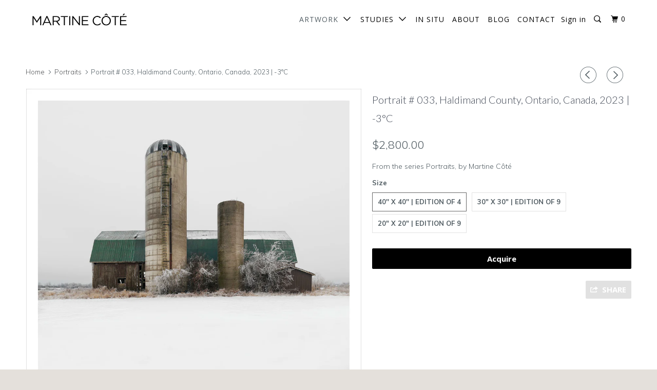

--- FILE ---
content_type: text/html; charset=utf-8
request_url: https://martinecotegallery.com/collections/portraits/products/portrait-ontario-033
body_size: 19944
content:
<!DOCTYPE html>
<!--[if lt IE 7 ]><html class="ie ie6" lang="en"> <![endif]-->
<!--[if IE 7 ]><html class="ie ie7" lang="en"> <![endif]-->
<!--[if IE 8 ]><html class="ie ie8" lang="en"> <![endif]-->
<!--[if IE 9 ]><html class="ie ie9" lang="en"> <![endif]-->
<!--[if (gte IE 10)|!(IE)]><!--><html lang="en"> <!--<![endif]-->
  <head>
    <meta charset="utf-8">
    <meta http-equiv="cleartype" content="on">
    <meta name="robots" content="index,follow">

    
    <title>Portrait # 033, Haldimand County, Ontario, Canada, 2023 | -3°C - Martine Côté</title>

    
      <meta name="description" content="Portrait # 03 is a fine art photograph by Martine Côté and was taken in Haldimand County, Ontario, Canada in 2023. Buy limited edition art photography on this Website." />
    

    <!-- Custom Fonts -->
    
      <link href="//fonts.googleapis.com/css?family=.|Muli:light,normal,bold|Lato:light,normal,bold|Open+Sans:light,normal,bold|Muli:light,normal,bold|Muli:light,normal,bold" rel="stylesheet" type="text/css" />
    

    

<meta name="author" content="Martine Côté">
<meta property="og:url" content="https://martinecotegallery.com/products/portrait-ontario-033">
<meta property="og:site_name" content="Martine Côté">


  <meta property="og:type" content="product">
  <meta property="og:title" content="Portrait # 033, Haldimand County, Ontario, Canada, 2023 | -3°C">
  
    <meta property="og:image" content="http://martinecotegallery.com/cdn/shop/products/Portrait_033_Haldimand_County_Ontario_Canada_2023_5R5A7925_-3_C_border_small_df5c621d-ca04-4df4-92a7-de7e4df6444b_600x.jpg?v=1678296178">
    <meta property="og:image:secure_url" content="https://martinecotegallery.com/cdn/shop/products/Portrait_033_Haldimand_County_Ontario_Canada_2023_5R5A7925_-3_C_border_small_df5c621d-ca04-4df4-92a7-de7e4df6444b_600x.jpg?v=1678296178">
    
  
    <meta property="og:image" content="http://martinecotegallery.com/cdn/shop/products/Martine_Cote_Portrait_033_In_Situ_One_frame_copie_600x.jpg?v=1678296187">
    <meta property="og:image:secure_url" content="https://martinecotegallery.com/cdn/shop/products/Martine_Cote_Portrait_033_In_Situ_One_frame_copie_600x.jpg?v=1678296187">
    
  
  <meta property="og:price:amount" content="1,100.00">
  <meta property="og:price:currency" content="CAD">


  <meta property="og:description" content="Portrait # 03 is a fine art photograph by Martine Côté and was taken in Haldimand County, Ontario, Canada in 2023. Buy limited edition art photography on this Website.">




<meta name="twitter:card" content="summary">

  <meta name="twitter:title" content="Portrait # 033, Haldimand County, Ontario, Canada, 2023 | -3°C">
  <meta name="twitter:description" content="Portrait # 03 is a fine art photograph by Martine Côté and was taken in Haldimand County, Ontario, Canada in 2023. Buy limited edition art photography on this Website.">
  <meta name="twitter:image" content="https://martinecotegallery.com/cdn/shop/products/Portrait_033_Haldimand_County_Ontario_Canada_2023_5R5A7925_-3_C_border_small_df5c621d-ca04-4df4-92a7-de7e4df6444b_medium.jpg?v=1678296178">
  <meta name="twitter:image:width" content="240">
  <meta name="twitter:image:height" content="240">


    
      <link rel="prev" href="/collections/portraits/products/portrait-009-saint-augustin-de-desmaures-quebec-canada-2016">
    
    
      <link rel="next" href="/collections/portraits/products/portrait-006-quebec-canada-2016">
    

    <!-- Mobile Specific Metas -->
    <meta name="HandheldFriendly" content="True">
    <meta name="MobileOptimized" content="320">
    <meta name="viewport" content="width=device-width,initial-scale=1">
    <meta name="theme-color" content="#ffffff">

    <!-- Pinterest Tag -->
<script>
!function(e){if(!window.pintrk){window.pintrk = function () {
window.pintrk.queue.push(Array.prototype.slice.call(arguments))};var
  n=window.pintrk;n.queue=[],n.version="3.0";var
  t=document.createElement("script");t.async=!0,t.src=e;var
  r=document.getElementsByTagName("script")[0];
  r.parentNode.insertBefore(t,r)}}("https://s.pinimg.com/ct/core.js");
pintrk('load', '2612779426767', {em: '<user_email_address>'});
pintrk('page');
</script>
<noscript>
<img height="1" width="1" style="display:none;" alt=""
  src="https://ct.pinterest.com/v3/?event=init&tid=2612779426767&pd[em]=<hashed_email_address>&noscript=1" />
</noscript>
<!-- end Pinterest Tag -->

    <!-- Stylesheets for Parallax 3.2.3 -->
    <link href="//martinecotegallery.com/cdn/shop/t/4/assets/styles.scss.css?v=139474651132750922811702578114" rel="stylesheet" type="text/css" media="all" />

    
      <link rel="shortcut icon" type="image/x-icon" href="//martinecotegallery.com/cdn/shop/files/ideine_icon_black_32_x_32_small.png?v=1614320889">
    

    <link rel="canonical" href="https://martinecotegallery.com/products/portrait-ontario-033" />

    

    <script src="//martinecotegallery.com/cdn/shop/t/4/assets/app.js?v=130603869325735243831668725925" type="text/javascript"></script>

    <!--[if lte IE 8]>
      <link href="//martinecotegallery.com/cdn/shop/t/4/assets/ie.css?v=1024305471161636101493997931" rel="stylesheet" type="text/css" media="all" />
      <script src="//martinecotegallery.com/cdn/shop/t/4/assets/skrollr.ie.js?v=116292453382836155221493997928" type="text/javascript"></script>
    <![endif]-->

    <script>window.performance && window.performance.mark && window.performance.mark('shopify.content_for_header.start');</script><meta name="google-site-verification" content="UrKnLkCUQwms8u0jk787-8zk_a07hTThYal47vN650s">
<meta id="shopify-digital-wallet" name="shopify-digital-wallet" content="/10801212/digital_wallets/dialog">
<meta name="shopify-checkout-api-token" content="53e6a37d2fda1585bd97ef397549de09">
<link rel="alternate" type="application/json+oembed" href="https://martinecotegallery.com/products/portrait-ontario-033.oembed">
<script async="async" src="/checkouts/internal/preloads.js?locale=en-CA"></script>
<link rel="preconnect" href="https://shop.app" crossorigin="anonymous">
<script async="async" src="https://shop.app/checkouts/internal/preloads.js?locale=en-CA&shop_id=10801212" crossorigin="anonymous"></script>
<script id="apple-pay-shop-capabilities" type="application/json">{"shopId":10801212,"countryCode":"CA","currencyCode":"CAD","merchantCapabilities":["supports3DS"],"merchantId":"gid:\/\/shopify\/Shop\/10801212","merchantName":"Martine Côté","requiredBillingContactFields":["postalAddress","email","phone"],"requiredShippingContactFields":["postalAddress","email","phone"],"shippingType":"shipping","supportedNetworks":["visa","masterCard","amex","discover","interac","jcb"],"total":{"type":"pending","label":"Martine Côté","amount":"1.00"},"shopifyPaymentsEnabled":true,"supportsSubscriptions":true}</script>
<script id="shopify-features" type="application/json">{"accessToken":"53e6a37d2fda1585bd97ef397549de09","betas":["rich-media-storefront-analytics"],"domain":"martinecotegallery.com","predictiveSearch":true,"shopId":10801212,"locale":"en"}</script>
<script>var Shopify = Shopify || {};
Shopify.shop = "martine-cote.myshopify.com";
Shopify.locale = "en";
Shopify.currency = {"active":"CAD","rate":"1.0"};
Shopify.country = "CA";
Shopify.theme = {"name":"Parallax","id":173049365,"schema_name":"Parallax","schema_version":"3.2.3","theme_store_id":688,"role":"main"};
Shopify.theme.handle = "null";
Shopify.theme.style = {"id":null,"handle":null};
Shopify.cdnHost = "martinecotegallery.com/cdn";
Shopify.routes = Shopify.routes || {};
Shopify.routes.root = "/";</script>
<script type="module">!function(o){(o.Shopify=o.Shopify||{}).modules=!0}(window);</script>
<script>!function(o){function n(){var o=[];function n(){o.push(Array.prototype.slice.apply(arguments))}return n.q=o,n}var t=o.Shopify=o.Shopify||{};t.loadFeatures=n(),t.autoloadFeatures=n()}(window);</script>
<script>
  window.ShopifyPay = window.ShopifyPay || {};
  window.ShopifyPay.apiHost = "shop.app\/pay";
  window.ShopifyPay.redirectState = null;
</script>
<script id="shop-js-analytics" type="application/json">{"pageType":"product"}</script>
<script defer="defer" async type="module" src="//martinecotegallery.com/cdn/shopifycloud/shop-js/modules/v2/client.init-shop-cart-sync_BN7fPSNr.en.esm.js"></script>
<script defer="defer" async type="module" src="//martinecotegallery.com/cdn/shopifycloud/shop-js/modules/v2/chunk.common_Cbph3Kss.esm.js"></script>
<script defer="defer" async type="module" src="//martinecotegallery.com/cdn/shopifycloud/shop-js/modules/v2/chunk.modal_DKumMAJ1.esm.js"></script>
<script type="module">
  await import("//martinecotegallery.com/cdn/shopifycloud/shop-js/modules/v2/client.init-shop-cart-sync_BN7fPSNr.en.esm.js");
await import("//martinecotegallery.com/cdn/shopifycloud/shop-js/modules/v2/chunk.common_Cbph3Kss.esm.js");
await import("//martinecotegallery.com/cdn/shopifycloud/shop-js/modules/v2/chunk.modal_DKumMAJ1.esm.js");

  window.Shopify.SignInWithShop?.initShopCartSync?.({"fedCMEnabled":true,"windoidEnabled":true});

</script>
<script>
  window.Shopify = window.Shopify || {};
  if (!window.Shopify.featureAssets) window.Shopify.featureAssets = {};
  window.Shopify.featureAssets['shop-js'] = {"shop-cart-sync":["modules/v2/client.shop-cart-sync_CJVUk8Jm.en.esm.js","modules/v2/chunk.common_Cbph3Kss.esm.js","modules/v2/chunk.modal_DKumMAJ1.esm.js"],"init-fed-cm":["modules/v2/client.init-fed-cm_7Fvt41F4.en.esm.js","modules/v2/chunk.common_Cbph3Kss.esm.js","modules/v2/chunk.modal_DKumMAJ1.esm.js"],"init-shop-email-lookup-coordinator":["modules/v2/client.init-shop-email-lookup-coordinator_Cc088_bR.en.esm.js","modules/v2/chunk.common_Cbph3Kss.esm.js","modules/v2/chunk.modal_DKumMAJ1.esm.js"],"init-windoid":["modules/v2/client.init-windoid_hPopwJRj.en.esm.js","modules/v2/chunk.common_Cbph3Kss.esm.js","modules/v2/chunk.modal_DKumMAJ1.esm.js"],"shop-button":["modules/v2/client.shop-button_B0jaPSNF.en.esm.js","modules/v2/chunk.common_Cbph3Kss.esm.js","modules/v2/chunk.modal_DKumMAJ1.esm.js"],"shop-cash-offers":["modules/v2/client.shop-cash-offers_DPIskqss.en.esm.js","modules/v2/chunk.common_Cbph3Kss.esm.js","modules/v2/chunk.modal_DKumMAJ1.esm.js"],"shop-toast-manager":["modules/v2/client.shop-toast-manager_CK7RT69O.en.esm.js","modules/v2/chunk.common_Cbph3Kss.esm.js","modules/v2/chunk.modal_DKumMAJ1.esm.js"],"init-shop-cart-sync":["modules/v2/client.init-shop-cart-sync_BN7fPSNr.en.esm.js","modules/v2/chunk.common_Cbph3Kss.esm.js","modules/v2/chunk.modal_DKumMAJ1.esm.js"],"init-customer-accounts-sign-up":["modules/v2/client.init-customer-accounts-sign-up_CfPf4CXf.en.esm.js","modules/v2/client.shop-login-button_DeIztwXF.en.esm.js","modules/v2/chunk.common_Cbph3Kss.esm.js","modules/v2/chunk.modal_DKumMAJ1.esm.js"],"pay-button":["modules/v2/client.pay-button_CgIwFSYN.en.esm.js","modules/v2/chunk.common_Cbph3Kss.esm.js","modules/v2/chunk.modal_DKumMAJ1.esm.js"],"init-customer-accounts":["modules/v2/client.init-customer-accounts_DQ3x16JI.en.esm.js","modules/v2/client.shop-login-button_DeIztwXF.en.esm.js","modules/v2/chunk.common_Cbph3Kss.esm.js","modules/v2/chunk.modal_DKumMAJ1.esm.js"],"avatar":["modules/v2/client.avatar_BTnouDA3.en.esm.js"],"init-shop-for-new-customer-accounts":["modules/v2/client.init-shop-for-new-customer-accounts_CsZy_esa.en.esm.js","modules/v2/client.shop-login-button_DeIztwXF.en.esm.js","modules/v2/chunk.common_Cbph3Kss.esm.js","modules/v2/chunk.modal_DKumMAJ1.esm.js"],"shop-follow-button":["modules/v2/client.shop-follow-button_BRMJjgGd.en.esm.js","modules/v2/chunk.common_Cbph3Kss.esm.js","modules/v2/chunk.modal_DKumMAJ1.esm.js"],"checkout-modal":["modules/v2/client.checkout-modal_B9Drz_yf.en.esm.js","modules/v2/chunk.common_Cbph3Kss.esm.js","modules/v2/chunk.modal_DKumMAJ1.esm.js"],"shop-login-button":["modules/v2/client.shop-login-button_DeIztwXF.en.esm.js","modules/v2/chunk.common_Cbph3Kss.esm.js","modules/v2/chunk.modal_DKumMAJ1.esm.js"],"lead-capture":["modules/v2/client.lead-capture_DXYzFM3R.en.esm.js","modules/v2/chunk.common_Cbph3Kss.esm.js","modules/v2/chunk.modal_DKumMAJ1.esm.js"],"shop-login":["modules/v2/client.shop-login_CA5pJqmO.en.esm.js","modules/v2/chunk.common_Cbph3Kss.esm.js","modules/v2/chunk.modal_DKumMAJ1.esm.js"],"payment-terms":["modules/v2/client.payment-terms_BxzfvcZJ.en.esm.js","modules/v2/chunk.common_Cbph3Kss.esm.js","modules/v2/chunk.modal_DKumMAJ1.esm.js"]};
</script>
<script>(function() {
  var isLoaded = false;
  function asyncLoad() {
    if (isLoaded) return;
    isLoaded = true;
    var urls = ["https:\/\/chimpstatic.com\/mcjs-connected\/js\/users\/785350239268c2db9bee14e95\/2ff82da096e2a8b814981d09b.js?shop=martine-cote.myshopify.com","https:\/\/chimpstatic.com\/mcjs-connected\/js\/users\/785350239268c2db9bee14e95\/6c18aed4705973cb0b70923f8.js?shop=martine-cote.myshopify.com","https:\/\/static.rechargecdn.com\/static\/js\/recharge.js?shop=martine-cote.myshopify.com","https:\/\/servicify-appointments.herokuapp.com\/public\/frontend-v1.0.0.js?shop=martine-cote.myshopify.com"];
    for (var i = 0; i < urls.length; i++) {
      var s = document.createElement('script');
      s.type = 'text/javascript';
      s.async = true;
      s.src = urls[i];
      var x = document.getElementsByTagName('script')[0];
      x.parentNode.insertBefore(s, x);
    }
  };
  if(window.attachEvent) {
    window.attachEvent('onload', asyncLoad);
  } else {
    window.addEventListener('load', asyncLoad, false);
  }
})();</script>
<script id="__st">var __st={"a":10801212,"offset":-18000,"reqid":"7224a16c-2f0d-46a4-badd-ac539bf19eb9-1770013415","pageurl":"martinecotegallery.com\/collections\/portraits\/products\/portrait-ontario-033","u":"16b4b3f264b7","p":"product","rtyp":"product","rid":6790229262403};</script>
<script>window.ShopifyPaypalV4VisibilityTracking = true;</script>
<script id="captcha-bootstrap">!function(){'use strict';const t='contact',e='account',n='new_comment',o=[[t,t],['blogs',n],['comments',n],[t,'customer']],c=[[e,'customer_login'],[e,'guest_login'],[e,'recover_customer_password'],[e,'create_customer']],r=t=>t.map((([t,e])=>`form[action*='/${t}']:not([data-nocaptcha='true']) input[name='form_type'][value='${e}']`)).join(','),a=t=>()=>t?[...document.querySelectorAll(t)].map((t=>t.form)):[];function s(){const t=[...o],e=r(t);return a(e)}const i='password',u='form_key',d=['recaptcha-v3-token','g-recaptcha-response','h-captcha-response',i],f=()=>{try{return window.sessionStorage}catch{return}},m='__shopify_v',_=t=>t.elements[u];function p(t,e,n=!1){try{const o=window.sessionStorage,c=JSON.parse(o.getItem(e)),{data:r}=function(t){const{data:e,action:n}=t;return t[m]||n?{data:e,action:n}:{data:t,action:n}}(c);for(const[e,n]of Object.entries(r))t.elements[e]&&(t.elements[e].value=n);n&&o.removeItem(e)}catch(o){console.error('form repopulation failed',{error:o})}}const l='form_type',E='cptcha';function T(t){t.dataset[E]=!0}const w=window,h=w.document,L='Shopify',v='ce_forms',y='captcha';let A=!1;((t,e)=>{const n=(g='f06e6c50-85a8-45c8-87d0-21a2b65856fe',I='https://cdn.shopify.com/shopifycloud/storefront-forms-hcaptcha/ce_storefront_forms_captcha_hcaptcha.v1.5.2.iife.js',D={infoText:'Protected by hCaptcha',privacyText:'Privacy',termsText:'Terms'},(t,e,n)=>{const o=w[L][v],c=o.bindForm;if(c)return c(t,g,e,D).then(n);var r;o.q.push([[t,g,e,D],n]),r=I,A||(h.body.append(Object.assign(h.createElement('script'),{id:'captcha-provider',async:!0,src:r})),A=!0)});var g,I,D;w[L]=w[L]||{},w[L][v]=w[L][v]||{},w[L][v].q=[],w[L][y]=w[L][y]||{},w[L][y].protect=function(t,e){n(t,void 0,e),T(t)},Object.freeze(w[L][y]),function(t,e,n,w,h,L){const[v,y,A,g]=function(t,e,n){const i=e?o:[],u=t?c:[],d=[...i,...u],f=r(d),m=r(i),_=r(d.filter((([t,e])=>n.includes(e))));return[a(f),a(m),a(_),s()]}(w,h,L),I=t=>{const e=t.target;return e instanceof HTMLFormElement?e:e&&e.form},D=t=>v().includes(t);t.addEventListener('submit',(t=>{const e=I(t);if(!e)return;const n=D(e)&&!e.dataset.hcaptchaBound&&!e.dataset.recaptchaBound,o=_(e),c=g().includes(e)&&(!o||!o.value);(n||c)&&t.preventDefault(),c&&!n&&(function(t){try{if(!f())return;!function(t){const e=f();if(!e)return;const n=_(t);if(!n)return;const o=n.value;o&&e.removeItem(o)}(t);const e=Array.from(Array(32),(()=>Math.random().toString(36)[2])).join('');!function(t,e){_(t)||t.append(Object.assign(document.createElement('input'),{type:'hidden',name:u})),t.elements[u].value=e}(t,e),function(t,e){const n=f();if(!n)return;const o=[...t.querySelectorAll(`input[type='${i}']`)].map((({name:t})=>t)),c=[...d,...o],r={};for(const[a,s]of new FormData(t).entries())c.includes(a)||(r[a]=s);n.setItem(e,JSON.stringify({[m]:1,action:t.action,data:r}))}(t,e)}catch(e){console.error('failed to persist form',e)}}(e),e.submit())}));const S=(t,e)=>{t&&!t.dataset[E]&&(n(t,e.some((e=>e===t))),T(t))};for(const o of['focusin','change'])t.addEventListener(o,(t=>{const e=I(t);D(e)&&S(e,y())}));const B=e.get('form_key'),M=e.get(l),P=B&&M;t.addEventListener('DOMContentLoaded',(()=>{const t=y();if(P)for(const e of t)e.elements[l].value===M&&p(e,B);[...new Set([...A(),...v().filter((t=>'true'===t.dataset.shopifyCaptcha))])].forEach((e=>S(e,t)))}))}(h,new URLSearchParams(w.location.search),n,t,e,['guest_login'])})(!0,!0)}();</script>
<script integrity="sha256-4kQ18oKyAcykRKYeNunJcIwy7WH5gtpwJnB7kiuLZ1E=" data-source-attribution="shopify.loadfeatures" defer="defer" src="//martinecotegallery.com/cdn/shopifycloud/storefront/assets/storefront/load_feature-a0a9edcb.js" crossorigin="anonymous"></script>
<script crossorigin="anonymous" defer="defer" src="//martinecotegallery.com/cdn/shopifycloud/storefront/assets/shopify_pay/storefront-65b4c6d7.js?v=20250812"></script>
<script data-source-attribution="shopify.dynamic_checkout.dynamic.init">var Shopify=Shopify||{};Shopify.PaymentButton=Shopify.PaymentButton||{isStorefrontPortableWallets:!0,init:function(){window.Shopify.PaymentButton.init=function(){};var t=document.createElement("script");t.src="https://martinecotegallery.com/cdn/shopifycloud/portable-wallets/latest/portable-wallets.en.js",t.type="module",document.head.appendChild(t)}};
</script>
<script data-source-attribution="shopify.dynamic_checkout.buyer_consent">
  function portableWalletsHideBuyerConsent(e){var t=document.getElementById("shopify-buyer-consent"),n=document.getElementById("shopify-subscription-policy-button");t&&n&&(t.classList.add("hidden"),t.setAttribute("aria-hidden","true"),n.removeEventListener("click",e))}function portableWalletsShowBuyerConsent(e){var t=document.getElementById("shopify-buyer-consent"),n=document.getElementById("shopify-subscription-policy-button");t&&n&&(t.classList.remove("hidden"),t.removeAttribute("aria-hidden"),n.addEventListener("click",e))}window.Shopify?.PaymentButton&&(window.Shopify.PaymentButton.hideBuyerConsent=portableWalletsHideBuyerConsent,window.Shopify.PaymentButton.showBuyerConsent=portableWalletsShowBuyerConsent);
</script>
<script data-source-attribution="shopify.dynamic_checkout.cart.bootstrap">document.addEventListener("DOMContentLoaded",(function(){function t(){return document.querySelector("shopify-accelerated-checkout-cart, shopify-accelerated-checkout")}if(t())Shopify.PaymentButton.init();else{new MutationObserver((function(e,n){t()&&(Shopify.PaymentButton.init(),n.disconnect())})).observe(document.body,{childList:!0,subtree:!0})}}));
</script>
<link id="shopify-accelerated-checkout-styles" rel="stylesheet" media="screen" href="https://martinecotegallery.com/cdn/shopifycloud/portable-wallets/latest/accelerated-checkout-backwards-compat.css" crossorigin="anonymous">
<style id="shopify-accelerated-checkout-cart">
        #shopify-buyer-consent {
  margin-top: 1em;
  display: inline-block;
  width: 100%;
}

#shopify-buyer-consent.hidden {
  display: none;
}

#shopify-subscription-policy-button {
  background: none;
  border: none;
  padding: 0;
  text-decoration: underline;
  font-size: inherit;
  cursor: pointer;
}

#shopify-subscription-policy-button::before {
  box-shadow: none;
}

      </style>

<script>window.performance && window.performance.mark && window.performance.mark('shopify.content_for_header.end');</script> 
 <script src="//martinecotegallery.com/cdn/shop/t/4/assets/servicify-asset.js?v=91877444645881521031656889006" type="text/javascript"></script>
  <link href="https://monorail-edge.shopifysvc.com" rel="dns-prefetch">
<script>(function(){if ("sendBeacon" in navigator && "performance" in window) {try {var session_token_from_headers = performance.getEntriesByType('navigation')[0].serverTiming.find(x => x.name == '_s').description;} catch {var session_token_from_headers = undefined;}var session_cookie_matches = document.cookie.match(/_shopify_s=([^;]*)/);var session_token_from_cookie = session_cookie_matches && session_cookie_matches.length === 2 ? session_cookie_matches[1] : "";var session_token = session_token_from_headers || session_token_from_cookie || "";function handle_abandonment_event(e) {var entries = performance.getEntries().filter(function(entry) {return /monorail-edge.shopifysvc.com/.test(entry.name);});if (!window.abandonment_tracked && entries.length === 0) {window.abandonment_tracked = true;var currentMs = Date.now();var navigation_start = performance.timing.navigationStart;var payload = {shop_id: 10801212,url: window.location.href,navigation_start,duration: currentMs - navigation_start,session_token,page_type: "product"};window.navigator.sendBeacon("https://monorail-edge.shopifysvc.com/v1/produce", JSON.stringify({schema_id: "online_store_buyer_site_abandonment/1.1",payload: payload,metadata: {event_created_at_ms: currentMs,event_sent_at_ms: currentMs}}));}}window.addEventListener('pagehide', handle_abandonment_event);}}());</script>
<script id="web-pixels-manager-setup">(function e(e,d,r,n,o){if(void 0===o&&(o={}),!Boolean(null===(a=null===(i=window.Shopify)||void 0===i?void 0:i.analytics)||void 0===a?void 0:a.replayQueue)){var i,a;window.Shopify=window.Shopify||{};var t=window.Shopify;t.analytics=t.analytics||{};var s=t.analytics;s.replayQueue=[],s.publish=function(e,d,r){return s.replayQueue.push([e,d,r]),!0};try{self.performance.mark("wpm:start")}catch(e){}var l=function(){var e={modern:/Edge?\/(1{2}[4-9]|1[2-9]\d|[2-9]\d{2}|\d{4,})\.\d+(\.\d+|)|Firefox\/(1{2}[4-9]|1[2-9]\d|[2-9]\d{2}|\d{4,})\.\d+(\.\d+|)|Chrom(ium|e)\/(9{2}|\d{3,})\.\d+(\.\d+|)|(Maci|X1{2}).+ Version\/(15\.\d+|(1[6-9]|[2-9]\d|\d{3,})\.\d+)([,.]\d+|)( \(\w+\)|)( Mobile\/\w+|) Safari\/|Chrome.+OPR\/(9{2}|\d{3,})\.\d+\.\d+|(CPU[ +]OS|iPhone[ +]OS|CPU[ +]iPhone|CPU IPhone OS|CPU iPad OS)[ +]+(15[._]\d+|(1[6-9]|[2-9]\d|\d{3,})[._]\d+)([._]\d+|)|Android:?[ /-](13[3-9]|1[4-9]\d|[2-9]\d{2}|\d{4,})(\.\d+|)(\.\d+|)|Android.+Firefox\/(13[5-9]|1[4-9]\d|[2-9]\d{2}|\d{4,})\.\d+(\.\d+|)|Android.+Chrom(ium|e)\/(13[3-9]|1[4-9]\d|[2-9]\d{2}|\d{4,})\.\d+(\.\d+|)|SamsungBrowser\/([2-9]\d|\d{3,})\.\d+/,legacy:/Edge?\/(1[6-9]|[2-9]\d|\d{3,})\.\d+(\.\d+|)|Firefox\/(5[4-9]|[6-9]\d|\d{3,})\.\d+(\.\d+|)|Chrom(ium|e)\/(5[1-9]|[6-9]\d|\d{3,})\.\d+(\.\d+|)([\d.]+$|.*Safari\/(?![\d.]+ Edge\/[\d.]+$))|(Maci|X1{2}).+ Version\/(10\.\d+|(1[1-9]|[2-9]\d|\d{3,})\.\d+)([,.]\d+|)( \(\w+\)|)( Mobile\/\w+|) Safari\/|Chrome.+OPR\/(3[89]|[4-9]\d|\d{3,})\.\d+\.\d+|(CPU[ +]OS|iPhone[ +]OS|CPU[ +]iPhone|CPU IPhone OS|CPU iPad OS)[ +]+(10[._]\d+|(1[1-9]|[2-9]\d|\d{3,})[._]\d+)([._]\d+|)|Android:?[ /-](13[3-9]|1[4-9]\d|[2-9]\d{2}|\d{4,})(\.\d+|)(\.\d+|)|Mobile Safari.+OPR\/([89]\d|\d{3,})\.\d+\.\d+|Android.+Firefox\/(13[5-9]|1[4-9]\d|[2-9]\d{2}|\d{4,})\.\d+(\.\d+|)|Android.+Chrom(ium|e)\/(13[3-9]|1[4-9]\d|[2-9]\d{2}|\d{4,})\.\d+(\.\d+|)|Android.+(UC? ?Browser|UCWEB|U3)[ /]?(15\.([5-9]|\d{2,})|(1[6-9]|[2-9]\d|\d{3,})\.\d+)\.\d+|SamsungBrowser\/(5\.\d+|([6-9]|\d{2,})\.\d+)|Android.+MQ{2}Browser\/(14(\.(9|\d{2,})|)|(1[5-9]|[2-9]\d|\d{3,})(\.\d+|))(\.\d+|)|K[Aa][Ii]OS\/(3\.\d+|([4-9]|\d{2,})\.\d+)(\.\d+|)/},d=e.modern,r=e.legacy,n=navigator.userAgent;return n.match(d)?"modern":n.match(r)?"legacy":"unknown"}(),u="modern"===l?"modern":"legacy",c=(null!=n?n:{modern:"",legacy:""})[u],f=function(e){return[e.baseUrl,"/wpm","/b",e.hashVersion,"modern"===e.buildTarget?"m":"l",".js"].join("")}({baseUrl:d,hashVersion:r,buildTarget:u}),m=function(e){var d=e.version,r=e.bundleTarget,n=e.surface,o=e.pageUrl,i=e.monorailEndpoint;return{emit:function(e){var a=e.status,t=e.errorMsg,s=(new Date).getTime(),l=JSON.stringify({metadata:{event_sent_at_ms:s},events:[{schema_id:"web_pixels_manager_load/3.1",payload:{version:d,bundle_target:r,page_url:o,status:a,surface:n,error_msg:t},metadata:{event_created_at_ms:s}}]});if(!i)return console&&console.warn&&console.warn("[Web Pixels Manager] No Monorail endpoint provided, skipping logging."),!1;try{return self.navigator.sendBeacon.bind(self.navigator)(i,l)}catch(e){}var u=new XMLHttpRequest;try{return u.open("POST",i,!0),u.setRequestHeader("Content-Type","text/plain"),u.send(l),!0}catch(e){return console&&console.warn&&console.warn("[Web Pixels Manager] Got an unhandled error while logging to Monorail."),!1}}}}({version:r,bundleTarget:l,surface:e.surface,pageUrl:self.location.href,monorailEndpoint:e.monorailEndpoint});try{o.browserTarget=l,function(e){var d=e.src,r=e.async,n=void 0===r||r,o=e.onload,i=e.onerror,a=e.sri,t=e.scriptDataAttributes,s=void 0===t?{}:t,l=document.createElement("script"),u=document.querySelector("head"),c=document.querySelector("body");if(l.async=n,l.src=d,a&&(l.integrity=a,l.crossOrigin="anonymous"),s)for(var f in s)if(Object.prototype.hasOwnProperty.call(s,f))try{l.dataset[f]=s[f]}catch(e){}if(o&&l.addEventListener("load",o),i&&l.addEventListener("error",i),u)u.appendChild(l);else{if(!c)throw new Error("Did not find a head or body element to append the script");c.appendChild(l)}}({src:f,async:!0,onload:function(){if(!function(){var e,d;return Boolean(null===(d=null===(e=window.Shopify)||void 0===e?void 0:e.analytics)||void 0===d?void 0:d.initialized)}()){var d=window.webPixelsManager.init(e)||void 0;if(d){var r=window.Shopify.analytics;r.replayQueue.forEach((function(e){var r=e[0],n=e[1],o=e[2];d.publishCustomEvent(r,n,o)})),r.replayQueue=[],r.publish=d.publishCustomEvent,r.visitor=d.visitor,r.initialized=!0}}},onerror:function(){return m.emit({status:"failed",errorMsg:"".concat(f," has failed to load")})},sri:function(e){var d=/^sha384-[A-Za-z0-9+/=]+$/;return"string"==typeof e&&d.test(e)}(c)?c:"",scriptDataAttributes:o}),m.emit({status:"loading"})}catch(e){m.emit({status:"failed",errorMsg:(null==e?void 0:e.message)||"Unknown error"})}}})({shopId: 10801212,storefrontBaseUrl: "https://martinecotegallery.com",extensionsBaseUrl: "https://extensions.shopifycdn.com/cdn/shopifycloud/web-pixels-manager",monorailEndpoint: "https://monorail-edge.shopifysvc.com/unstable/produce_batch",surface: "storefront-renderer",enabledBetaFlags: ["2dca8a86"],webPixelsConfigList: [{"id":"1113096259","configuration":"{\"tagID\":\"2612779426767\"}","eventPayloadVersion":"v1","runtimeContext":"STRICT","scriptVersion":"18031546ee651571ed29edbe71a3550b","type":"APP","apiClientId":3009811,"privacyPurposes":["ANALYTICS","MARKETING","SALE_OF_DATA"],"dataSharingAdjustments":{"protectedCustomerApprovalScopes":["read_customer_address","read_customer_email","read_customer_name","read_customer_personal_data","read_customer_phone"]}},{"id":"393674819","configuration":"{\"config\":\"{\\\"pixel_id\\\":\\\"G-JGCWRZJ3ZB\\\",\\\"target_country\\\":\\\"CA\\\",\\\"gtag_events\\\":[{\\\"type\\\":\\\"begin_checkout\\\",\\\"action_label\\\":\\\"G-JGCWRZJ3ZB\\\"},{\\\"type\\\":\\\"search\\\",\\\"action_label\\\":\\\"G-JGCWRZJ3ZB\\\"},{\\\"type\\\":\\\"view_item\\\",\\\"action_label\\\":[\\\"G-JGCWRZJ3ZB\\\",\\\"MC-S3VYMYKXRT\\\"]},{\\\"type\\\":\\\"purchase\\\",\\\"action_label\\\":[\\\"G-JGCWRZJ3ZB\\\",\\\"MC-S3VYMYKXRT\\\"]},{\\\"type\\\":\\\"page_view\\\",\\\"action_label\\\":[\\\"G-JGCWRZJ3ZB\\\",\\\"MC-S3VYMYKXRT\\\"]},{\\\"type\\\":\\\"add_payment_info\\\",\\\"action_label\\\":\\\"G-JGCWRZJ3ZB\\\"},{\\\"type\\\":\\\"add_to_cart\\\",\\\"action_label\\\":\\\"G-JGCWRZJ3ZB\\\"}],\\\"enable_monitoring_mode\\\":false}\"}","eventPayloadVersion":"v1","runtimeContext":"OPEN","scriptVersion":"b2a88bafab3e21179ed38636efcd8a93","type":"APP","apiClientId":1780363,"privacyPurposes":[],"dataSharingAdjustments":{"protectedCustomerApprovalScopes":["read_customer_address","read_customer_email","read_customer_name","read_customer_personal_data","read_customer_phone"]}},{"id":"118587459","configuration":"{\"pixel_id\":\"1091567014616306\",\"pixel_type\":\"facebook_pixel\",\"metaapp_system_user_token\":\"-\"}","eventPayloadVersion":"v1","runtimeContext":"OPEN","scriptVersion":"ca16bc87fe92b6042fbaa3acc2fbdaa6","type":"APP","apiClientId":2329312,"privacyPurposes":["ANALYTICS","MARKETING","SALE_OF_DATA"],"dataSharingAdjustments":{"protectedCustomerApprovalScopes":["read_customer_address","read_customer_email","read_customer_name","read_customer_personal_data","read_customer_phone"]}},{"id":"shopify-app-pixel","configuration":"{}","eventPayloadVersion":"v1","runtimeContext":"STRICT","scriptVersion":"0450","apiClientId":"shopify-pixel","type":"APP","privacyPurposes":["ANALYTICS","MARKETING"]},{"id":"shopify-custom-pixel","eventPayloadVersion":"v1","runtimeContext":"LAX","scriptVersion":"0450","apiClientId":"shopify-pixel","type":"CUSTOM","privacyPurposes":["ANALYTICS","MARKETING"]}],isMerchantRequest: false,initData: {"shop":{"name":"Martine Côté","paymentSettings":{"currencyCode":"CAD"},"myshopifyDomain":"martine-cote.myshopify.com","countryCode":"CA","storefrontUrl":"https:\/\/martinecotegallery.com"},"customer":null,"cart":null,"checkout":null,"productVariants":[{"price":{"amount":2800.0,"currencyCode":"CAD"},"product":{"title":"Portrait # 033, Haldimand County, Ontario, Canada, 2023 | -3°C","vendor":"Martine Côté","id":"6790229262403","untranslatedTitle":"Portrait # 033, Haldimand County, Ontario, Canada, 2023 | -3°C","url":"\/products\/portrait-ontario-033","type":"Portraits"},"id":"40435296174147","image":{"src":"\/\/martinecotegallery.com\/cdn\/shop\/products\/Portrait_033_Haldimand_County_Ontario_Canada_2023_5R5A7925_-3_C_border_small_df5c621d-ca04-4df4-92a7-de7e4df6444b.jpg?v=1678296178"},"sku":null,"title":"40'' x 40'' | Edition of 4","untranslatedTitle":"40'' x 40'' | Edition of 4"},{"price":{"amount":1900.0,"currencyCode":"CAD"},"product":{"title":"Portrait # 033, Haldimand County, Ontario, Canada, 2023 | -3°C","vendor":"Martine Côté","id":"6790229262403","untranslatedTitle":"Portrait # 033, Haldimand County, Ontario, Canada, 2023 | -3°C","url":"\/products\/portrait-ontario-033","type":"Portraits"},"id":"40435296206915","image":{"src":"\/\/martinecotegallery.com\/cdn\/shop\/products\/Portrait_033_Haldimand_County_Ontario_Canada_2023_5R5A7925_-3_C_border_small_df5c621d-ca04-4df4-92a7-de7e4df6444b.jpg?v=1678296178"},"sku":null,"title":"30\" x 30\" | Edition of 9","untranslatedTitle":"30\" x 30\" | Edition of 9"},{"price":{"amount":1100.0,"currencyCode":"CAD"},"product":{"title":"Portrait # 033, Haldimand County, Ontario, Canada, 2023 | -3°C","vendor":"Martine Côté","id":"6790229262403","untranslatedTitle":"Portrait # 033, Haldimand County, Ontario, Canada, 2023 | -3°C","url":"\/products\/portrait-ontario-033","type":"Portraits"},"id":"40435296239683","image":{"src":"\/\/martinecotegallery.com\/cdn\/shop\/products\/Portrait_033_Haldimand_County_Ontario_Canada_2023_5R5A7925_-3_C_border_small_df5c621d-ca04-4df4-92a7-de7e4df6444b.jpg?v=1678296178"},"sku":null,"title":"20\" x 20\" | Edition of 9","untranslatedTitle":"20\" x 20\" | Edition of 9"}],"purchasingCompany":null},},"https://martinecotegallery.com/cdn","1d2a099fw23dfb22ep557258f5m7a2edbae",{"modern":"","legacy":""},{"shopId":"10801212","storefrontBaseUrl":"https:\/\/martinecotegallery.com","extensionBaseUrl":"https:\/\/extensions.shopifycdn.com\/cdn\/shopifycloud\/web-pixels-manager","surface":"storefront-renderer","enabledBetaFlags":"[\"2dca8a86\"]","isMerchantRequest":"false","hashVersion":"1d2a099fw23dfb22ep557258f5m7a2edbae","publish":"custom","events":"[[\"page_viewed\",{}],[\"product_viewed\",{\"productVariant\":{\"price\":{\"amount\":2800.0,\"currencyCode\":\"CAD\"},\"product\":{\"title\":\"Portrait # 033, Haldimand County, Ontario, Canada, 2023 | -3°C\",\"vendor\":\"Martine Côté\",\"id\":\"6790229262403\",\"untranslatedTitle\":\"Portrait # 033, Haldimand County, Ontario, Canada, 2023 | -3°C\",\"url\":\"\/products\/portrait-ontario-033\",\"type\":\"Portraits\"},\"id\":\"40435296174147\",\"image\":{\"src\":\"\/\/martinecotegallery.com\/cdn\/shop\/products\/Portrait_033_Haldimand_County_Ontario_Canada_2023_5R5A7925_-3_C_border_small_df5c621d-ca04-4df4-92a7-de7e4df6444b.jpg?v=1678296178\"},\"sku\":null,\"title\":\"40'' x 40'' | Edition of 4\",\"untranslatedTitle\":\"40'' x 40'' | Edition of 4\"}}]]"});</script><script>
  window.ShopifyAnalytics = window.ShopifyAnalytics || {};
  window.ShopifyAnalytics.meta = window.ShopifyAnalytics.meta || {};
  window.ShopifyAnalytics.meta.currency = 'CAD';
  var meta = {"product":{"id":6790229262403,"gid":"gid:\/\/shopify\/Product\/6790229262403","vendor":"Martine Côté","type":"Portraits","handle":"portrait-ontario-033","variants":[{"id":40435296174147,"price":280000,"name":"Portrait # 033, Haldimand County, Ontario, Canada, 2023 | -3°C - 40'' x 40'' | Edition of 4","public_title":"40'' x 40'' | Edition of 4","sku":null},{"id":40435296206915,"price":190000,"name":"Portrait # 033, Haldimand County, Ontario, Canada, 2023 | -3°C - 30\" x 30\" | Edition of 9","public_title":"30\" x 30\" | Edition of 9","sku":null},{"id":40435296239683,"price":110000,"name":"Portrait # 033, Haldimand County, Ontario, Canada, 2023 | -3°C - 20\" x 20\" | Edition of 9","public_title":"20\" x 20\" | Edition of 9","sku":null}],"remote":false},"page":{"pageType":"product","resourceType":"product","resourceId":6790229262403,"requestId":"7224a16c-2f0d-46a4-badd-ac539bf19eb9-1770013415"}};
  for (var attr in meta) {
    window.ShopifyAnalytics.meta[attr] = meta[attr];
  }
</script>
<script class="analytics">
  (function () {
    var customDocumentWrite = function(content) {
      var jquery = null;

      if (window.jQuery) {
        jquery = window.jQuery;
      } else if (window.Checkout && window.Checkout.$) {
        jquery = window.Checkout.$;
      }

      if (jquery) {
        jquery('body').append(content);
      }
    };

    var hasLoggedConversion = function(token) {
      if (token) {
        return document.cookie.indexOf('loggedConversion=' + token) !== -1;
      }
      return false;
    }

    var setCookieIfConversion = function(token) {
      if (token) {
        var twoMonthsFromNow = new Date(Date.now());
        twoMonthsFromNow.setMonth(twoMonthsFromNow.getMonth() + 2);

        document.cookie = 'loggedConversion=' + token + '; expires=' + twoMonthsFromNow;
      }
    }

    var trekkie = window.ShopifyAnalytics.lib = window.trekkie = window.trekkie || [];
    if (trekkie.integrations) {
      return;
    }
    trekkie.methods = [
      'identify',
      'page',
      'ready',
      'track',
      'trackForm',
      'trackLink'
    ];
    trekkie.factory = function(method) {
      return function() {
        var args = Array.prototype.slice.call(arguments);
        args.unshift(method);
        trekkie.push(args);
        return trekkie;
      };
    };
    for (var i = 0; i < trekkie.methods.length; i++) {
      var key = trekkie.methods[i];
      trekkie[key] = trekkie.factory(key);
    }
    trekkie.load = function(config) {
      trekkie.config = config || {};
      trekkie.config.initialDocumentCookie = document.cookie;
      var first = document.getElementsByTagName('script')[0];
      var script = document.createElement('script');
      script.type = 'text/javascript';
      script.onerror = function(e) {
        var scriptFallback = document.createElement('script');
        scriptFallback.type = 'text/javascript';
        scriptFallback.onerror = function(error) {
                var Monorail = {
      produce: function produce(monorailDomain, schemaId, payload) {
        var currentMs = new Date().getTime();
        var event = {
          schema_id: schemaId,
          payload: payload,
          metadata: {
            event_created_at_ms: currentMs,
            event_sent_at_ms: currentMs
          }
        };
        return Monorail.sendRequest("https://" + monorailDomain + "/v1/produce", JSON.stringify(event));
      },
      sendRequest: function sendRequest(endpointUrl, payload) {
        // Try the sendBeacon API
        if (window && window.navigator && typeof window.navigator.sendBeacon === 'function' && typeof window.Blob === 'function' && !Monorail.isIos12()) {
          var blobData = new window.Blob([payload], {
            type: 'text/plain'
          });

          if (window.navigator.sendBeacon(endpointUrl, blobData)) {
            return true;
          } // sendBeacon was not successful

        } // XHR beacon

        var xhr = new XMLHttpRequest();

        try {
          xhr.open('POST', endpointUrl);
          xhr.setRequestHeader('Content-Type', 'text/plain');
          xhr.send(payload);
        } catch (e) {
          console.log(e);
        }

        return false;
      },
      isIos12: function isIos12() {
        return window.navigator.userAgent.lastIndexOf('iPhone; CPU iPhone OS 12_') !== -1 || window.navigator.userAgent.lastIndexOf('iPad; CPU OS 12_') !== -1;
      }
    };
    Monorail.produce('monorail-edge.shopifysvc.com',
      'trekkie_storefront_load_errors/1.1',
      {shop_id: 10801212,
      theme_id: 173049365,
      app_name: "storefront",
      context_url: window.location.href,
      source_url: "//martinecotegallery.com/cdn/s/trekkie.storefront.c59ea00e0474b293ae6629561379568a2d7c4bba.min.js"});

        };
        scriptFallback.async = true;
        scriptFallback.src = '//martinecotegallery.com/cdn/s/trekkie.storefront.c59ea00e0474b293ae6629561379568a2d7c4bba.min.js';
        first.parentNode.insertBefore(scriptFallback, first);
      };
      script.async = true;
      script.src = '//martinecotegallery.com/cdn/s/trekkie.storefront.c59ea00e0474b293ae6629561379568a2d7c4bba.min.js';
      first.parentNode.insertBefore(script, first);
    };
    trekkie.load(
      {"Trekkie":{"appName":"storefront","development":false,"defaultAttributes":{"shopId":10801212,"isMerchantRequest":null,"themeId":173049365,"themeCityHash":"16283509271733267700","contentLanguage":"en","currency":"CAD","eventMetadataId":"d602c1ef-bfff-4508-b2cf-96814a174d8c"},"isServerSideCookieWritingEnabled":true,"monorailRegion":"shop_domain","enabledBetaFlags":["65f19447","b5387b81"]},"Session Attribution":{},"S2S":{"facebookCapiEnabled":false,"source":"trekkie-storefront-renderer","apiClientId":580111}}
    );

    var loaded = false;
    trekkie.ready(function() {
      if (loaded) return;
      loaded = true;

      window.ShopifyAnalytics.lib = window.trekkie;

      var originalDocumentWrite = document.write;
      document.write = customDocumentWrite;
      try { window.ShopifyAnalytics.merchantGoogleAnalytics.call(this); } catch(error) {};
      document.write = originalDocumentWrite;

      window.ShopifyAnalytics.lib.page(null,{"pageType":"product","resourceType":"product","resourceId":6790229262403,"requestId":"7224a16c-2f0d-46a4-badd-ac539bf19eb9-1770013415","shopifyEmitted":true});

      var match = window.location.pathname.match(/checkouts\/(.+)\/(thank_you|post_purchase)/)
      var token = match? match[1]: undefined;
      if (!hasLoggedConversion(token)) {
        setCookieIfConversion(token);
        window.ShopifyAnalytics.lib.track("Viewed Product",{"currency":"CAD","variantId":40435296174147,"productId":6790229262403,"productGid":"gid:\/\/shopify\/Product\/6790229262403","name":"Portrait # 033, Haldimand County, Ontario, Canada, 2023 | -3°C - 40'' x 40'' | Edition of 4","price":"2800.00","sku":null,"brand":"Martine Côté","variant":"40'' x 40'' | Edition of 4","category":"Portraits","nonInteraction":true,"remote":false},undefined,undefined,{"shopifyEmitted":true});
      window.ShopifyAnalytics.lib.track("monorail:\/\/trekkie_storefront_viewed_product\/1.1",{"currency":"CAD","variantId":40435296174147,"productId":6790229262403,"productGid":"gid:\/\/shopify\/Product\/6790229262403","name":"Portrait # 033, Haldimand County, Ontario, Canada, 2023 | -3°C - 40'' x 40'' | Edition of 4","price":"2800.00","sku":null,"brand":"Martine Côté","variant":"40'' x 40'' | Edition of 4","category":"Portraits","nonInteraction":true,"remote":false,"referer":"https:\/\/martinecotegallery.com\/collections\/portraits\/products\/portrait-ontario-033"});
      }
    });


        var eventsListenerScript = document.createElement('script');
        eventsListenerScript.async = true;
        eventsListenerScript.src = "//martinecotegallery.com/cdn/shopifycloud/storefront/assets/shop_events_listener-3da45d37.js";
        document.getElementsByTagName('head')[0].appendChild(eventsListenerScript);

})();</script>
  <script>
  if (!window.ga || (window.ga && typeof window.ga !== 'function')) {
    window.ga = function ga() {
      (window.ga.q = window.ga.q || []).push(arguments);
      if (window.Shopify && window.Shopify.analytics && typeof window.Shopify.analytics.publish === 'function') {
        window.Shopify.analytics.publish("ga_stub_called", {}, {sendTo: "google_osp_migration"});
      }
      console.error("Shopify's Google Analytics stub called with:", Array.from(arguments), "\nSee https://help.shopify.com/manual/promoting-marketing/pixels/pixel-migration#google for more information.");
    };
    if (window.Shopify && window.Shopify.analytics && typeof window.Shopify.analytics.publish === 'function') {
      window.Shopify.analytics.publish("ga_stub_initialized", {}, {sendTo: "google_osp_migration"});
    }
  }
</script>
<script
  defer
  src="https://martinecotegallery.com/cdn/shopifycloud/perf-kit/shopify-perf-kit-3.1.0.min.js"
  data-application="storefront-renderer"
  data-shop-id="10801212"
  data-render-region="gcp-us-central1"
  data-page-type="product"
  data-theme-instance-id="173049365"
  data-theme-name="Parallax"
  data-theme-version="3.2.3"
  data-monorail-region="shop_domain"
  data-resource-timing-sampling-rate="10"
  data-shs="true"
  data-shs-beacon="true"
  data-shs-export-with-fetch="true"
  data-shs-logs-sample-rate="1"
  data-shs-beacon-endpoint="https://martinecotegallery.com/api/collect"
></script>
</head>

  

  <body class="product-details ">
    <div id="content_wrapper">
      <div id="shopify-section-header" class="shopify-section header-section">

<div id="header" class="mm-fixed-top Fixed mobile-header mobile-sticky-header--true" data-search-enabled="true">
  <a href="#nav" class="icon-menu"><span>Menu</span></a>
  <a href="https://martinecotegallery.com" title="Martine Côté" class="mobile_logo logo">
    
      <img src="//martinecotegallery.com/cdn/shop/files/Logo_Martine_Cote_Transparent_noir_horizontal_copie_12874091-4ece-49d8-bc3e-759efe0727a0_205x@2x.png?v=1630677396" alt="Martine Côté" />
    
  </a>
  <a href="#cart" class="icon-cart cart-button right"><span>0</span></a>
</div>

<div class="hidden">
  <div id="nav">
    <ul>
      
        
          <li ><span>ARTWORK</span>
            <ul>
              
                
                  <li ><a href="/collections/eau">Eau</a></li>
                
              
                
                  <li ><a href="/collections/filees">Filées</a></li>
                
              
                
                  <li ><a href="/collections/winter">Winter</a></li>
                
              
                
                  <li ><a href="/collections/untitled">Untitled</a></li>
                
              
                
                  <li class="Selected"><a href="/collections/portraits">Portraits [barns]</a></li>
                
              
                
                  <li ><a href="/collections/lighthouses">Lighthouses</a></li>
                
              
                
                  <li ><a href="/collections/piers">Piers</a></li>
                
              
                
                  <li ><a href="/collections/horizon-temps">Horizon temps</a></li>
                
              
                
                  <li ><a href="/collections/out-of-the-woods">Out of the Woods</a></li>
                
              
            </ul>
          </li>
        
      
        
          <li ><span>STUDIES</span>
            <ul>
              
                
                  <li ><a href="/pages/four-hundred-signs-of-climate-change">Four hundred Signs of Climate Change</a></li>
                
              
                
                  <li ><a href="/pages/short-summer-stories">Short Stories</a></li>
                
              
                
                  <li ><a href="/pages/architectural-photography">Architecture</a></li>
                
              
            </ul>
          </li>
        
      
        
          <li ><a href="/pages/filees-in-situ">IN SITU</a></li>
        
      
        
          <li ><a href="/pages/photographic-artist-martine-cote">ABOUT</a></li>
        
      
        
          <li ><a href="/blogs/journal">BLOG</a></li>
        
      
        
          <li ><a href="/pages/contact">CONTACT</a></li>
        
      
      
        
          <li>
            <a href="/account/login" id="customer_login_link">Sign in</a>
          </li>
        
      
      
    </ul>
  </div>

  <form action="/checkout" method="post" id="cart">
    <ul data-money-format="${{amount}}" data-shop-currency="CAD" data-shop-name="Martine Côté">
      <li class="mm-subtitle"><a class="continue ss-icon" href="#cart"><span class="icon-close"></span></a></li>

      
        <li class="empty_cart">Your Cart is Empty</li>
      
    </ul>
  </form>
</div>



<div class="header
            header-background--true
            sticky-header--true
            
              mm-fixed-top
            
            
            
            
              header_bar
            " data-dropdown-position="below_header">

  <div class="container">
    <div class="three columns logo secondary-logo--true">
      <a href="https://martinecotegallery.com" title="Martine Côté">
        
          
            <img src="//martinecotegallery.com/cdn/shop/files/Logo_Martine_Cote_Transparent_noir_horizontal_copie_12874091-4ece-49d8-bc3e-759efe0727a0_205x@2x.png?v=1630677396" alt="Martine Côté" class="primary_logo" />
          

          
            <img src="//martinecotegallery.com/cdn/shop/files/Logo_Martine_Cote_Transparent_noir_horizontal_copie_12874091-4ece-49d8-bc3e-759efe0727a0_205x@2x.png?v=1630677396" alt="Martine Côté" class="secondary_logo" />
          
        
      </a>
    </div>

    <div class="thirteen columns nav mobile_hidden">
      <ul class="menu right">
        
        
          <li class="header-account">
            <a href="/account" title="My Account ">Sign in</a>
          </li>
        
        
          <li class="search">
            <a href="/search" title="Search" id="search-toggle"><span class="icon-search"></span></a>
          </li>
        
        <li class="cart">
          <a href="#cart" class="icon-cart cart-button"><span>0</span></a>
        </li>
      </ul>

      <ul class="menu align_right">
        
          

            
            
            
            

            <li><a href="/collections" class="sub-menu  active">ARTWORK
              &nbsp;<span class="icon-arrow-down"></span></a>
              <div class="dropdown animated fadeIn ">
                <div class="dropdown_links clearfix">
                  <ul>
                    
                    
                    
                      
                      <li><a href="/collections/eau">Eau</a></li>
                      

                      
                    
                      
                      <li><a href="/collections/filees">Filées</a></li>
                      

                      
                    
                      
                      <li><a href="/collections/winter">Winter</a></li>
                      

                      
                    
                      
                      <li><a href="/collections/untitled">Untitled</a></li>
                      

                      
                    
                      
                      <li><a href="/collections/portraits">Portraits [barns]</a></li>
                      

                      
                    
                      
                      <li><a href="/collections/lighthouses">Lighthouses</a></li>
                      

                      
                    
                      
                      <li><a href="/collections/piers">Piers</a></li>
                      

                      
                    
                      
                      <li><a href="/collections/horizon-temps">Horizon temps</a></li>
                      

                      
                    
                      
                      <li><a href="/collections/out-of-the-woods">Out of the Woods</a></li>
                      

                      
                    
                  </ul>
                </div>
              </div>
            </li>
          
        
          

            
            
            
            

            <li><a href="/collections" class="sub-menu  ">STUDIES
              &nbsp;<span class="icon-arrow-down"></span></a>
              <div class="dropdown animated fadeIn ">
                <div class="dropdown_links clearfix">
                  <ul>
                    
                    
                    
                      
                      <li><a href="/pages/four-hundred-signs-of-climate-change">Four hundred Signs of Climate Change</a></li>
                      

                      
                    
                      
                      <li><a href="/pages/short-summer-stories">Short Stories</a></li>
                      

                      
                    
                      
                      <li><a href="/pages/architectural-photography">Architecture</a></li>
                      

                      
                    
                  </ul>
                </div>
              </div>
            </li>
          
        
          
            <li><a href="/pages/filees-in-situ" class="top-link ">IN SITU</a></li>
          
        
          
            <li><a href="/pages/photographic-artist-martine-cote" class="top-link ">ABOUT</a></li>
          
        
          
            <li><a href="/blogs/journal" class="top-link ">BLOG</a></li>
          
        
          
            <li><a href="/pages/contact" class="top-link ">CONTACT</a></li>
          
        
      </ul>
    </div>

  </div>
</div>

<style>
  div.logo img {
    width: 205px;
    max-width: 100%;
    max-height: 200px;
    display: block;
  }
  .mm-title img {
    max-width: 100%;
    max-height: 60px;
  }
  .header div.logo a {
    padding-top: 0px;
    padding-bottom: 0px;
  }
  
    .nav ul.menu {
      padding-top: 10px;
    }
  

  div.content {
    padding: 120px 0px 0px 0px;
  }

  @media only screen and (max-width: 767px) {
    div.content {
      padding-top: 20px;
    }
  }

  

</style>


</div>

      <div class="global-wrapper">
        

<div id="shopify-section-product-details-template" class="shopify-section product-template-section"><div class="container main content main-wrapper">
  <div class="sixteen columns">
    <div class="clearfix breadcrumb">
      <div class="nav_arrows">
        
          <a href="/collections/portraits/products/portrait-009-saint-augustin-de-desmaures-quebec-canada-2016" title="Previous" class="ss-icon prev"><span class="icon-circle-left"></span></a>
        

        
          <a href="/collections/portraits/products/portrait-006-quebec-canada-2016" title="Next" class="ss-icon next"><span class="icon-circle-right"></span></a>
        
      </div>
      
  <div class="breadcrumb_text" itemscope itemtype="http://schema.org/BreadcrumbList">
    <span itemprop="itemListElement" itemscope itemtype="http://schema.org/ListItem"><a href="https://martinecotegallery.com" title="Martine Côté" itemprop="item"><span itemprop="name">Home</span></a></span>
    &nbsp;<span class="icon-arrow-right"></span>
    <span itemprop="itemListElement" itemscope itemtype="http://schema.org/ListItem">
      
        <a href="/collections/portraits" title="Portraits" itemprop="item"><span itemprop="name">Portraits</span></a>
      
    </span>
    &nbsp;<span class="icon-arrow-right"></span>
    Portrait # 033, Haldimand County, Ontario, Canada, 2023 | -3°C
  </div>


    </div>
  </div>

  <div class="sixteen columns">
    <div class="product-6790229262403">

     <div class="section product_section clearfix
      thumbnail_position--bottom-thumbnails  product_slideshow_animation--slide"
         data-thumbnail="bottom-thumbnails"
         data-slideshow-animation="slide"
         data-slideshow-speed="6"
         itemscope itemtype="http://schema.org/Product">

      <div class="nine columns alpha ">
        

<div class="flexslider product_gallery product-6790229262403-gallery product_slider">
  <ul class="slides">
    
      <li data-thumb="//martinecotegallery.com/cdn/shop/products/Portrait_033_Haldimand_County_Ontario_Canada_2023_5R5A7925_-3_C_border_small_df5c621d-ca04-4df4-92a7-de7e4df6444b_1024x1024.jpg?v=1678296178" data-title="Portrait # 033, Haldimand County, Ontario, Canada, 2023 | -3°C">
        
          <a href="//martinecotegallery.com/cdn/shop/products/Portrait_033_Haldimand_County_Ontario_Canada_2023_5R5A7925_-3_C_border_small_df5c621d-ca04-4df4-92a7-de7e4df6444b.jpg?v=1678296178" class="fancybox" data-fancybox-group="6790229262403" title="Portrait # 033, Haldimand County, Ontario, Canada, 2023 | -3°C">
            <img src="//martinecotegallery.com/cdn/shop/t/4/assets/loader.gif?v=38408244440897529091493997927" data-src="//martinecotegallery.com/cdn/shop/products/Portrait_033_Haldimand_County_Ontario_Canada_2023_5R5A7925_-3_C_border_small_df5c621d-ca04-4df4-92a7-de7e4df6444b_1024x1024.jpg?v=1678296178" data-src-retina="//martinecotegallery.com/cdn/shop/products/Portrait_033_Haldimand_County_Ontario_Canada_2023_5R5A7925_-3_C_border_small_df5c621d-ca04-4df4-92a7-de7e4df6444b_2048x2048.jpg?v=1678296178" alt="Portrait # 033, Haldimand County, Ontario, Canada, 2023 | -3°C" data-index="0" data-image-id="30679198466115" data-cloudzoom="zoomImage: '//martinecotegallery.com/cdn/shop/products/Portrait_033_Haldimand_County_Ontario_Canada_2023_5R5A7925_-3_C_border_small_df5c621d-ca04-4df4-92a7-de7e4df6444b.jpg?v=1678296178', tintColor: '#ffffff', zoomPosition: 'inside', zoomOffsetX: 0, touchStartDelay: 250" class="cloudzoom featured_image" />
          </a>
        
      </li>
    
      <li data-thumb="//martinecotegallery.com/cdn/shop/products/Martine_Cote_Portrait_033_In_Situ_One_frame_copie_1024x1024.jpg?v=1678296187" data-title="Portrait # 033, Haldimand County, Ontario, Canada, 2023 | -3°C">
        
          <a href="//martinecotegallery.com/cdn/shop/products/Martine_Cote_Portrait_033_In_Situ_One_frame_copie.jpg?v=1678296187" class="fancybox" data-fancybox-group="6790229262403" title="Portrait # 033, Haldimand County, Ontario, Canada, 2023 | -3°C">
            <img src="//martinecotegallery.com/cdn/shop/t/4/assets/loader.gif?v=38408244440897529091493997927" data-src="//martinecotegallery.com/cdn/shop/products/Martine_Cote_Portrait_033_In_Situ_One_frame_copie_1024x1024.jpg?v=1678296187" data-src-retina="//martinecotegallery.com/cdn/shop/products/Martine_Cote_Portrait_033_In_Situ_One_frame_copie_2048x2048.jpg?v=1678296187" alt="Portrait # 033, Haldimand County, Ontario, Canada, 2023 | -3°C" data-index="1" data-image-id="30679198761027" data-cloudzoom="zoomImage: '//martinecotegallery.com/cdn/shop/products/Martine_Cote_Portrait_033_In_Situ_One_frame_copie.jpg?v=1678296187', tintColor: '#ffffff', zoomPosition: 'inside', zoomOffsetX: 0, touchStartDelay: 250" class="cloudzoom " />
          </a>
        
      </li>
    
  </ul>
</div>
&nbsp;

      </div>

      <div class="seven columns omega">

        
        
        <h1 class="product_name" itemprop="name">Portrait # 033, Haldimand County, Ontario, Canada, 2023 | -3°C</h1>

        

        

        

        
          <p class="modal_price" itemprop="offers" itemscope itemtype="http://schema.org/Offer">
            <meta itemprop="priceCurrency" content="CAD" />
            <meta itemprop="seller" content="Martine Côté" />
            <link itemprop="availability" href="http://schema.org/InStock">
            <meta itemprop="itemCondition" content="New" />

            <span class="sold_out"></span>
            <span itemprop="price" content="2,800.00" class="">
              <span class="current_price ">
                
                  <span class="money">$2,800.00</span>
                
              </span>
            </span>
            <span class="was_price">
              
            </span>
          </p>
          
              
  <div class="notify_form notify-form-6790229262403" id="notify-form-6790229262403" style="display:none">
    <p class="message"></p>
    <form method="post" action="/contact#contact_form" id="contact_form" accept-charset="UTF-8" class="contact-form"><input type="hidden" name="form_type" value="contact" /><input type="hidden" name="utf8" value="✓" />
      
        <p>
          <label for="contact[email]">Please contact me to get more information or acquire this photograph:</label>
          
          
            <input required type="email" class="notify_email" name="contact[email]" id="contact[email]" placeholder="Enter your email address..." value="" />
          
          
          <input type="hidden" name="challenge" value="false" />
          <input type="hidden" name="contact[body]" class="notify_form_message" data-body="Please notify me when Portrait # 033, Haldimand County, Ontario, Canada, 2023 | -3°C becomes available - https://martinecotegallery.com/products/portrait-ontario-033" value="Please notify me when Portrait # 033, Haldimand County, Ontario, Canada, 2023 | -3°C becomes available - https://martinecotegallery.com/products/portrait-ontario-033" />
          <input class="action_button" type="submit" value="[+Inquire]" style="margin-bottom:0px" />    
        </p>
      
    </form>
  </div>

          
        

        
          
           <div class="description" itemprop="description">
             <meta charset="UTF-8"><span data-mce-fragment="1">From the series Portraits, by Martine Côté</span>
           </div>
         
        

        
          
  

  <form action="/cart/add" data-productid="6790229262403"
      method="post"
      class="clearfix product_form init product_form_options"
      id="product-form-6790229262403product-details-template"
      data-money-format="${{amount}}"
      data-shop-currency="CAD"
      data-select-id="product-select-6790229262403productproduct-details-template"
      data-enable-state="true"
      data-product="{&quot;id&quot;:6790229262403,&quot;title&quot;:&quot;Portrait # 033, Haldimand County, Ontario, Canada, 2023 | -3°C&quot;,&quot;handle&quot;:&quot;portrait-ontario-033&quot;,&quot;description&quot;:&quot;\u003cmeta charset=\&quot;UTF-8\&quot;\u003e\u003cspan data-mce-fragment=\&quot;1\&quot;\u003eFrom the series Portraits, by Martine Côté\u003c\/span\u003e&quot;,&quot;published_at&quot;:&quot;2023-03-08T12:25:43-05:00&quot;,&quot;created_at&quot;:&quot;2023-03-08T12:20:34-05:00&quot;,&quot;vendor&quot;:&quot;Martine Côté&quot;,&quot;type&quot;:&quot;Portraits&quot;,&quot;tags&quot;:[&quot;Collection | Portraits&quot;,&quot;Color | Brown&quot;,&quot;Color | Green&quot;,&quot;Location | Ontario&quot;,&quot;Season | Winter&quot;,&quot;Year | 2023&quot;],&quot;price&quot;:110000,&quot;price_min&quot;:110000,&quot;price_max&quot;:280000,&quot;available&quot;:true,&quot;price_varies&quot;:true,&quot;compare_at_price&quot;:null,&quot;compare_at_price_min&quot;:0,&quot;compare_at_price_max&quot;:0,&quot;compare_at_price_varies&quot;:false,&quot;variants&quot;:[{&quot;id&quot;:40435296174147,&quot;title&quot;:&quot;40&#39;&#39; x 40&#39;&#39; | Edition of 4&quot;,&quot;option1&quot;:&quot;40&#39;&#39; x 40&#39;&#39; | Edition of 4&quot;,&quot;option2&quot;:null,&quot;option3&quot;:null,&quot;sku&quot;:null,&quot;requires_shipping&quot;:true,&quot;taxable&quot;:true,&quot;featured_image&quot;:null,&quot;available&quot;:true,&quot;name&quot;:&quot;Portrait # 033, Haldimand County, Ontario, Canada, 2023 | -3°C - 40&#39;&#39; x 40&#39;&#39; | Edition of 4&quot;,&quot;public_title&quot;:&quot;40&#39;&#39; x 40&#39;&#39; | Edition of 4&quot;,&quot;options&quot;:[&quot;40&#39;&#39; x 40&#39;&#39; | Edition of 4&quot;],&quot;price&quot;:280000,&quot;weight&quot;:2000,&quot;compare_at_price&quot;:null,&quot;inventory_quantity&quot;:4,&quot;inventory_management&quot;:&quot;shopify&quot;,&quot;inventory_policy&quot;:&quot;deny&quot;,&quot;barcode&quot;:null,&quot;requires_selling_plan&quot;:false,&quot;selling_plan_allocations&quot;:[]},{&quot;id&quot;:40435296206915,&quot;title&quot;:&quot;30\&quot; x 30\&quot; | Edition of 9&quot;,&quot;option1&quot;:&quot;30\&quot; x 30\&quot; | Edition of 9&quot;,&quot;option2&quot;:null,&quot;option3&quot;:null,&quot;sku&quot;:null,&quot;requires_shipping&quot;:true,&quot;taxable&quot;:true,&quot;featured_image&quot;:null,&quot;available&quot;:true,&quot;name&quot;:&quot;Portrait # 033, Haldimand County, Ontario, Canada, 2023 | -3°C - 30\&quot; x 30\&quot; | Edition of 9&quot;,&quot;public_title&quot;:&quot;30\&quot; x 30\&quot; | Edition of 9&quot;,&quot;options&quot;:[&quot;30\&quot; x 30\&quot; | Edition of 9&quot;],&quot;price&quot;:190000,&quot;weight&quot;:2000,&quot;compare_at_price&quot;:null,&quot;inventory_quantity&quot;:9,&quot;inventory_management&quot;:&quot;shopify&quot;,&quot;inventory_policy&quot;:&quot;deny&quot;,&quot;barcode&quot;:null,&quot;requires_selling_plan&quot;:false,&quot;selling_plan_allocations&quot;:[]},{&quot;id&quot;:40435296239683,&quot;title&quot;:&quot;20\&quot; x 20\&quot; | Edition of 9&quot;,&quot;option1&quot;:&quot;20\&quot; x 20\&quot; | Edition of 9&quot;,&quot;option2&quot;:null,&quot;option3&quot;:null,&quot;sku&quot;:null,&quot;requires_shipping&quot;:true,&quot;taxable&quot;:true,&quot;featured_image&quot;:null,&quot;available&quot;:true,&quot;name&quot;:&quot;Portrait # 033, Haldimand County, Ontario, Canada, 2023 | -3°C - 20\&quot; x 20\&quot; | Edition of 9&quot;,&quot;public_title&quot;:&quot;20\&quot; x 20\&quot; | Edition of 9&quot;,&quot;options&quot;:[&quot;20\&quot; x 20\&quot; | Edition of 9&quot;],&quot;price&quot;:110000,&quot;weight&quot;:2000,&quot;compare_at_price&quot;:null,&quot;inventory_quantity&quot;:9,&quot;inventory_management&quot;:&quot;shopify&quot;,&quot;inventory_policy&quot;:&quot;deny&quot;,&quot;barcode&quot;:null,&quot;requires_selling_plan&quot;:false,&quot;selling_plan_allocations&quot;:[]}],&quot;images&quot;:[&quot;\/\/martinecotegallery.com\/cdn\/shop\/products\/Portrait_033_Haldimand_County_Ontario_Canada_2023_5R5A7925_-3_C_border_small_df5c621d-ca04-4df4-92a7-de7e4df6444b.jpg?v=1678296178&quot;,&quot;\/\/martinecotegallery.com\/cdn\/shop\/products\/Martine_Cote_Portrait_033_In_Situ_One_frame_copie.jpg?v=1678296187&quot;],&quot;featured_image&quot;:&quot;\/\/martinecotegallery.com\/cdn\/shop\/products\/Portrait_033_Haldimand_County_Ontario_Canada_2023_5R5A7925_-3_C_border_small_df5c621d-ca04-4df4-92a7-de7e4df6444b.jpg?v=1678296178&quot;,&quot;options&quot;:[&quot;Size&quot;],&quot;media&quot;:[{&quot;alt&quot;:null,&quot;id&quot;:23168603750467,&quot;position&quot;:1,&quot;preview_image&quot;:{&quot;aspect_ratio&quot;:1.0,&quot;height&quot;:3227,&quot;width&quot;:3227,&quot;src&quot;:&quot;\/\/martinecotegallery.com\/cdn\/shop\/products\/Portrait_033_Haldimand_County_Ontario_Canada_2023_5R5A7925_-3_C_border_small_df5c621d-ca04-4df4-92a7-de7e4df6444b.jpg?v=1678296178&quot;},&quot;aspect_ratio&quot;:1.0,&quot;height&quot;:3227,&quot;media_type&quot;:&quot;image&quot;,&quot;src&quot;:&quot;\/\/martinecotegallery.com\/cdn\/shop\/products\/Portrait_033_Haldimand_County_Ontario_Canada_2023_5R5A7925_-3_C_border_small_df5c621d-ca04-4df4-92a7-de7e4df6444b.jpg?v=1678296178&quot;,&quot;width&quot;:3227},{&quot;alt&quot;:null,&quot;id&quot;:23168603914307,&quot;position&quot;:2,&quot;preview_image&quot;:{&quot;aspect_ratio&quot;:1.0,&quot;height&quot;:1500,&quot;width&quot;:1500,&quot;src&quot;:&quot;\/\/martinecotegallery.com\/cdn\/shop\/products\/Martine_Cote_Portrait_033_In_Situ_One_frame_copie.jpg?v=1678296187&quot;},&quot;aspect_ratio&quot;:1.0,&quot;height&quot;:1500,&quot;media_type&quot;:&quot;image&quot;,&quot;src&quot;:&quot;\/\/martinecotegallery.com\/cdn\/shop\/products\/Martine_Cote_Portrait_033_In_Situ_One_frame_copie.jpg?v=1678296187&quot;,&quot;width&quot;:1500}],&quot;requires_selling_plan&quot;:false,&quot;selling_plan_groups&quot;:[],&quot;content&quot;:&quot;\u003cmeta charset=\&quot;UTF-8\&quot;\u003e\u003cspan data-mce-fragment=\&quot;1\&quot;\u003eFrom the series Portraits, by Martine Côté\u003c\/span\u003e&quot;}"
      data-product-id="6790229262403">
<!-- Begin ReCharge code -->
<!-- Subscriptions Powered by ReCharge Payments: Begin Liquid Code -->
<!--
	Subscription Product
	http://rechargepayments.com: v3.5.5
-->

<!-- Subscriptions Powered by ReCharge Payments: End Liquid Code -->

<!-- End ReCharge code -->


    


    

    
      <div class="select">
        <label>Size</label>
        <select id="product-select-6790229262403productproduct-details-template" name="id" data-productid="6790229262403">
          
            <option selected="selected" value="40435296174147" data-sku="">40'' x 40'' | Edition of 4</option>
          
            <option  value="40435296206915" data-sku="">30" x 30" | Edition of 9</option>
          
            <option  value="40435296239683" data-sku="">20" x 20" | Edition of 9</option>
          
        </select>
      </div>
    

    
      <div class="swatch_options">
        
          










<div class="swatch clearfix" data-option-index="0">
  <div class="option_title">Size</div>
  
  
    
    
      
       
      
      
      <input id="swatch-0-40-x-40-edition-of-4-6790229262403product-details-template" type="radio" name="option-0" value="40&#39;&#39; x 40&#39;&#39; | Edition of 4" checked />
      <div data-value="40&#39;&#39; x 40&#39;&#39; | Edition of 4" class="swatch-element 40-x-40-edition-of-4-swatch available">
        
        
          <label for="swatch-0-40-x-40-edition-of-4-6790229262403product-details-template">
            40'' x 40'' | Edition of 4
            <img class="crossed-out" src="//martinecotegallery.com/cdn/shop/t/4/assets/soldout.png?v=169392025580765019841493997928" />
          </label>
        
      </div>
    
    
      <script type="text/javascript">
        $('.swatch[data-option-index="0"] .40-x-40-edition-of-4-swatch', '#product-form-6790229262403product-details-template').removeClass('soldout').addClass('available').find(':radio');
      </script>
    
  
    
    
      
       
      
      
      <input id="swatch-0-30-x-30-edition-of-9-6790229262403product-details-template" type="radio" name="option-0" value="30&quot; x 30&quot; | Edition of 9" />
      <div data-value="30&quot; x 30&quot; | Edition of 9" class="swatch-element 30-x-30-edition-of-9-swatch available">
        
        
          <label for="swatch-0-30-x-30-edition-of-9-6790229262403product-details-template">
            30" x 30" | Edition of 9
            <img class="crossed-out" src="//martinecotegallery.com/cdn/shop/t/4/assets/soldout.png?v=169392025580765019841493997928" />
          </label>
        
      </div>
    
    
      <script type="text/javascript">
        $('.swatch[data-option-index="0"] .30-x-30-edition-of-9-swatch', '#product-form-6790229262403product-details-template').removeClass('soldout').addClass('available').find(':radio');
      </script>
    
  
    
    
      
       
      
      
      <input id="swatch-0-20-x-20-edition-of-9-6790229262403product-details-template" type="radio" name="option-0" value="20&quot; x 20&quot; | Edition of 9" />
      <div data-value="20&quot; x 20&quot; | Edition of 9" class="swatch-element 20-x-20-edition-of-9-swatch available">
        
        
          <label for="swatch-0-20-x-20-edition-of-9-6790229262403product-details-template">
            20" x 20" | Edition of 9
            <img class="crossed-out" src="//martinecotegallery.com/cdn/shop/t/4/assets/soldout.png?v=169392025580765019841493997928" />
          </label>
        
      </div>
    
    
      <script type="text/javascript">
        $('.swatch[data-option-index="0"] .20-x-20-edition-of-9-swatch', '#product-form-6790229262403product-details-template').removeClass('soldout').addClass('available').find(':radio');
      </script>
    
  
</div>
        
      </div>
    

    
    <div class="purchase clearfix ">
      
        <input type="hidden" name="return_to" value="back" />
      

      
      <button type="submit" name="add" class="action_button add_to_cart" data-label="Acquire"><span class="text">Acquire</span></button>
    </div>
  </form>


        

        

        

        

        <div class="meta">
          
            <share-button></share-button>
          

          

          

         
        </div>
      </div>

      
    </div>

    

    
    </div>

    

  </div>

<div class="product-details">
  
    
      <div class="twelve columns offset-by-two center"  data-block-id="product-details-template-0">
        
        
          <h2 class="center">Limited Edition Archival Photograph</h2>
          <div class="feature_divider "></div>
        
        <div class=" center">
          
            <p>The&nbsp;photograph is printed in my&nbsp;atelier with&nbsp;<strong>archival&nbsp;pigment ink</strong> on&nbsp;<strong>archival fine art paper, 100% cotton fibre </strong>and<strong> acid free</strong>. The piece is&nbsp;<strong>numbered</strong>,&nbsp;<strong>signed</strong>&nbsp;and&nbsp;<strong>delivered</strong>&nbsp;<strong>unframed&nbsp;</strong>with<strong>&nbsp;a certificate of authenticity.&nbsp;</strong>&nbsp;</p>
<p>Please contact me&nbsp;for a conversation about this photograph or framing options.&nbsp;</p>
          
          
            <a  href="/pages/inquiry"  class="action_button block_button">
              [+ Inquire ]
            </a>
          
        </div>
      </div>
    

    

    

    

  
    

    

    

    
      <div class="sixteen columns"  data-block-id="product-details-template-1">
        <hr class="divider" style="opacity:1;">
      </div>
    

  
    

    

    

    
      <div class="sixteen columns"  data-block-id="product-details-template-5">
        <hr class="divider" >
      </div>
    

  
    

    

    
      <div class="sixteen columns"  data-block-id="1570131017491">
        <section class="featured-link--section featured-link--image section-4">

          

          
            
            <div class="featured-link--half featured-link--image animate_right">
              <div class="featured-link--wrap">
                
                  <img src="//martinecotegallery.com/cdn/shop/files/Martine_Cote_2019_1H1A0330_b157bce4-6ca2-4259-bf9a-b200e47c00cf_1024x.jpg?v=1614334320" />
                
              </div>
            </div>
          
          

          <div class="featured-link--half">
            <div class="info text-align--right">
              <h3 class="detail_title">
                In situ
              </h3>
              
                <div class="description"><p>See the work on walls in different contexts&nbsp;and exhibitions.</p></div>
              
              
                <a href="/pages/filees-in-situ" class="action_button">
                  [ + ]
                </a>
              
            </div>
          </div>

          

        </section>
      </div>
    

    

  
    

    

    

    
      <div class="sixteen columns"  data-block-id="1570131336417">
        <hr class="divider" style="opacity:1;">
      </div>
    

  
</div>


  
    

    

    

    
      
        <br class="clear" />
        <h4 class="title center">Related Photographs</h4>
        <div class="feature_divider"></div>

        
        
        
        







<div itemtype="http://schema.org/ItemList" class="products">
  
    
      

        
  <div class="one-third column alpha thumbnail even" itemprop="itemListElement" itemscope itemtype="http://schema.org/Product">


  
  

  <a href="/collections/portraits/products/portrait-050-sutton-quebec-canada-2025-12-c" itemprop="url">
    <div class="relative product_image">
      <div class="product_container">
        
          
            <img src="//martinecotegallery.com/cdn/shop/t/4/assets/loader.gif?v=38408244440897529091493997927" data-src="//martinecotegallery.com/cdn/shop/files/Portrait_050_Sutton_Quebec_Canada_2025_DSCF3757_B_small_bordure_grande.jpg?v=1745343435" data-src-retina="//martinecotegallery.com/cdn/shop/files/Portrait_050_Sutton_Quebec_Canada_2025_DSCF3757_B_small_bordure_1024x1024.jpg?v=1745343435" alt="Portrait # 050, Sutton, Québec, Canada, 2025 | -12°C" />
          
        

        
          <span data-fancybox-href="#product-7406492319811" class="quick_shop ss-icon" data-gallery="product-7406492319811-gallery">
            <span class="icon-plus"></span>
          </span>
        
      </div>
    </div>

    <div class="info">
      <span class="title" itemprop="name">Portrait # 050, Sutton, Québec, Canada, 2025 | -12°C</span>
      

      
      
<!-- edit by @maru3l on 01/16/2019 -->
<!-- add a if false to hide the price -->
      
<!-- edit by @maru3l on 01/16/2019 -->
<!-- add endif -->    
  
    </div>
    

    
    
    
  </a>
  
</div>


  

  <div id="product-7406492319811" class="modal product-7406492319811 product_section  thumbnail_position--bottom-thumbnails  product_slideshow_animation--slide"
       data-thumbnail="bottom-thumbnails"
       data-slideshow-animation="slide"
       data-slideshow-speed="6">
    <div class="container section" style="width: inherit">

      <div class="eight columns" style="padding-left: 15px">
        

<div class="flexslider product_gallery product-7406492319811-gallery ">
  <ul class="slides">
    
      <li data-thumb="//martinecotegallery.com/cdn/shop/files/Portrait_050_Sutton_Quebec_Canada_2025_DSCF3757_B_small_bordure_1024x1024.jpg?v=1745343435" data-title="Portrait # 050, Sutton, Québec, Canada, 2025 | -12°C">
        
          <a href="//martinecotegallery.com/cdn/shop/files/Portrait_050_Sutton_Quebec_Canada_2025_DSCF3757_B_small_bordure.jpg?v=1745343435" class="fancybox" data-fancybox-group="7406492319811" title="Portrait # 050, Sutton, Québec, Canada, 2025 | -12°C">
            <img src="//martinecotegallery.com/cdn/shop/t/4/assets/loader.gif?v=38408244440897529091493997927" data-src="//martinecotegallery.com/cdn/shop/files/Portrait_050_Sutton_Quebec_Canada_2025_DSCF3757_B_small_bordure_1024x1024.jpg?v=1745343435" data-src-retina="//martinecotegallery.com/cdn/shop/files/Portrait_050_Sutton_Quebec_Canada_2025_DSCF3757_B_small_bordure_2048x2048.jpg?v=1745343435" alt="Portrait # 050, Sutton, Québec, Canada, 2025 | -12°C" data-index="0" data-image-id="33864321171523" data-cloudzoom="zoomImage: '//martinecotegallery.com/cdn/shop/files/Portrait_050_Sutton_Quebec_Canada_2025_DSCF3757_B_small_bordure.jpg?v=1745343435', tintColor: '#ffffff', zoomPosition: 'inside', zoomOffsetX: 0, touchStartDelay: 250" class="cloudzoom featured_image" />
          </a>
        
      </li>
    
      <li data-thumb="//martinecotegallery.com/cdn/shop/files/Martine_Cote_Portrait_050_In_Situ_One_frame_1024x1024.jpg?v=1745345430" data-title="Portrait # 050, Sutton, Québec, Canada, 2025 | -12°C">
        
          <a href="//martinecotegallery.com/cdn/shop/files/Martine_Cote_Portrait_050_In_Situ_One_frame.jpg?v=1745345430" class="fancybox" data-fancybox-group="7406492319811" title="Portrait # 050, Sutton, Québec, Canada, 2025 | -12°C">
            <img src="//martinecotegallery.com/cdn/shop/t/4/assets/loader.gif?v=38408244440897529091493997927" data-src="//martinecotegallery.com/cdn/shop/files/Martine_Cote_Portrait_050_In_Situ_One_frame_1024x1024.jpg?v=1745345430" data-src-retina="//martinecotegallery.com/cdn/shop/files/Martine_Cote_Portrait_050_In_Situ_One_frame_2048x2048.jpg?v=1745345430" alt="Portrait # 050, Sutton, Québec, Canada, 2025 | -12°C" data-index="1" data-image-id="33864441954371" data-cloudzoom="zoomImage: '//martinecotegallery.com/cdn/shop/files/Martine_Cote_Portrait_050_In_Situ_One_frame.jpg?v=1745345430', tintColor: '#ffffff', zoomPosition: 'inside', zoomOffsetX: 0, touchStartDelay: 250" class="cloudzoom " />
          </a>
        
      </li>
    
  </ul>
</div>
&nbsp;

      </div>

      <div class="six columns">
        <h3>Portrait # 050, Sutton, Québec, Canada, 2025 | -12°C</h3>
        
      
        

        
          <p class="modal_price">
            <span class="sold_out"></span>
            <span class="">
              <span class="current_price ">
                
                  <span class="money">$2,800.00</span>
                
              </span>
            </span>
            <span class="was_price">
              
            </span>
          </p>

            
  <div class="notify_form notify-form-7406492319811" id="notify-form-7406492319811" style="display:none">
    <p class="message"></p>
    <form method="post" action="/contact#contact_form" id="contact_form" accept-charset="UTF-8" class="contact-form"><input type="hidden" name="form_type" value="contact" /><input type="hidden" name="utf8" value="✓" />
      
        <p>
          <label for="contact[email]">Please contact me to get more information or acquire this photograph:</label>
          
          
            <input required type="email" class="notify_email" name="contact[email]" id="contact[email]" placeholder="Enter your email address..." value="" />
          
          
          <input type="hidden" name="challenge" value="false" />
          <input type="hidden" name="contact[body]" class="notify_form_message" data-body="Please notify me when Portrait # 050, Sutton, Québec, Canada, 2025 | -12°C becomes available - https://martinecotegallery.com/products/portrait-ontario-033" value="Please notify me when Portrait # 050, Sutton, Québec, Canada, 2025 | -12°C becomes available - https://martinecotegallery.com/products/portrait-ontario-033" />
          <input class="action_button" type="submit" value="[+Inquire]" style="margin-bottom:0px" />    
        </p>
      
    </form>
  </div>

        

        
          
            
              <p>From the series Portraits, by Martine Côté</p>
            

            <a href="/collections/portraits/products/portrait-050-sutton-quebec-canada-2025-12-c" class="view_product_info" title="Portrait # 050, Sutton, Québec, Canada, 2025 | -12°C Details">View full product details <span class="icon-arrow-right"></span></a>
          
          <hr />
        

        
          
  

  <form action="/cart/add" data-productid="7406492319811"
      method="post"
      class="clearfix product_form init product_form_options"
      id="product-form-7406492319811product-details-template"
      data-money-format="${{amount}}"
      data-shop-currency="CAD"
      data-select-id="product-select-7406492319811product-details-template"
      data-enable-state="true"
      data-product="{&quot;id&quot;:7406492319811,&quot;title&quot;:&quot;Portrait # 050, Sutton, Québec, Canada, 2025 | -12°C&quot;,&quot;handle&quot;:&quot;portrait-050-sutton-quebec-canada-2025-12-c&quot;,&quot;description&quot;:&quot;\u003cmeta charset=\&quot;UTF-8\&quot;\u003e\u003cspan data-mce-fragment=\&quot;1\&quot;\u003eFrom the series Portraits, by Martine Côté\u003c\/span\u003e&quot;,&quot;published_at&quot;:&quot;2025-04-22T14:01:20-04:00&quot;,&quot;created_at&quot;:&quot;2025-04-22T13:34:33-04:00&quot;,&quot;vendor&quot;:&quot;Martine Côté&quot;,&quot;type&quot;:&quot;Portraits&quot;,&quot;tags&quot;:[&quot;Collection | Portraits&quot;,&quot;Color | Brown&quot;,&quot;Color | Green&quot;,&quot;Color | Grey&quot;,&quot;Location | Québec&quot;,&quot;Season | Winter&quot;,&quot;Year | 2025&quot;],&quot;price&quot;:110000,&quot;price_min&quot;:110000,&quot;price_max&quot;:280000,&quot;available&quot;:true,&quot;price_varies&quot;:true,&quot;compare_at_price&quot;:null,&quot;compare_at_price_min&quot;:0,&quot;compare_at_price_max&quot;:0,&quot;compare_at_price_varies&quot;:false,&quot;variants&quot;:[{&quot;id&quot;:42242185560131,&quot;title&quot;:&quot;40&#39;&#39; x 40&#39;&#39; | Edition of 4&quot;,&quot;option1&quot;:&quot;40&#39;&#39; x 40&#39;&#39; | Edition of 4&quot;,&quot;option2&quot;:null,&quot;option3&quot;:null,&quot;sku&quot;:null,&quot;requires_shipping&quot;:true,&quot;taxable&quot;:true,&quot;featured_image&quot;:null,&quot;available&quot;:true,&quot;name&quot;:&quot;Portrait # 050, Sutton, Québec, Canada, 2025 | -12°C - 40&#39;&#39; x 40&#39;&#39; | Edition of 4&quot;,&quot;public_title&quot;:&quot;40&#39;&#39; x 40&#39;&#39; | Edition of 4&quot;,&quot;options&quot;:[&quot;40&#39;&#39; x 40&#39;&#39; | Edition of 4&quot;],&quot;price&quot;:280000,&quot;weight&quot;:2000,&quot;compare_at_price&quot;:null,&quot;inventory_quantity&quot;:4,&quot;inventory_management&quot;:&quot;shopify&quot;,&quot;inventory_policy&quot;:&quot;deny&quot;,&quot;barcode&quot;:null,&quot;requires_selling_plan&quot;:false,&quot;selling_plan_allocations&quot;:[]},{&quot;id&quot;:42242185592899,&quot;title&quot;:&quot;30\&quot; x 30\&quot; | Edition of 9&quot;,&quot;option1&quot;:&quot;30\&quot; x 30\&quot; | Edition of 9&quot;,&quot;option2&quot;:null,&quot;option3&quot;:null,&quot;sku&quot;:null,&quot;requires_shipping&quot;:true,&quot;taxable&quot;:true,&quot;featured_image&quot;:null,&quot;available&quot;:true,&quot;name&quot;:&quot;Portrait # 050, Sutton, Québec, Canada, 2025 | -12°C - 30\&quot; x 30\&quot; | Edition of 9&quot;,&quot;public_title&quot;:&quot;30\&quot; x 30\&quot; | Edition of 9&quot;,&quot;options&quot;:[&quot;30\&quot; x 30\&quot; | Edition of 9&quot;],&quot;price&quot;:190000,&quot;weight&quot;:2000,&quot;compare_at_price&quot;:null,&quot;inventory_quantity&quot;:9,&quot;inventory_management&quot;:&quot;shopify&quot;,&quot;inventory_policy&quot;:&quot;deny&quot;,&quot;barcode&quot;:null,&quot;requires_selling_plan&quot;:false,&quot;selling_plan_allocations&quot;:[]},{&quot;id&quot;:42242185625667,&quot;title&quot;:&quot;20\&quot; x 20\&quot; | Edition of 9&quot;,&quot;option1&quot;:&quot;20\&quot; x 20\&quot; | Edition of 9&quot;,&quot;option2&quot;:null,&quot;option3&quot;:null,&quot;sku&quot;:null,&quot;requires_shipping&quot;:true,&quot;taxable&quot;:true,&quot;featured_image&quot;:null,&quot;available&quot;:true,&quot;name&quot;:&quot;Portrait # 050, Sutton, Québec, Canada, 2025 | -12°C - 20\&quot; x 20\&quot; | Edition of 9&quot;,&quot;public_title&quot;:&quot;20\&quot; x 20\&quot; | Edition of 9&quot;,&quot;options&quot;:[&quot;20\&quot; x 20\&quot; | Edition of 9&quot;],&quot;price&quot;:110000,&quot;weight&quot;:2000,&quot;compare_at_price&quot;:null,&quot;inventory_quantity&quot;:9,&quot;inventory_management&quot;:&quot;shopify&quot;,&quot;inventory_policy&quot;:&quot;deny&quot;,&quot;barcode&quot;:null,&quot;requires_selling_plan&quot;:false,&quot;selling_plan_allocations&quot;:[]}],&quot;images&quot;:[&quot;\/\/martinecotegallery.com\/cdn\/shop\/files\/Portrait_050_Sutton_Quebec_Canada_2025_DSCF3757_B_small_bordure.jpg?v=1745343435&quot;,&quot;\/\/martinecotegallery.com\/cdn\/shop\/files\/Martine_Cote_Portrait_050_In_Situ_One_frame.jpg?v=1745345430&quot;],&quot;featured_image&quot;:&quot;\/\/martinecotegallery.com\/cdn\/shop\/files\/Portrait_050_Sutton_Quebec_Canada_2025_DSCF3757_B_small_bordure.jpg?v=1745343435&quot;,&quot;options&quot;:[&quot;Size&quot;],&quot;media&quot;:[{&quot;alt&quot;:null,&quot;id&quot;:25935674179651,&quot;position&quot;:1,&quot;preview_image&quot;:{&quot;aspect_ratio&quot;:1.0,&quot;height&quot;:2580,&quot;width&quot;:2580,&quot;src&quot;:&quot;\/\/martinecotegallery.com\/cdn\/shop\/files\/Portrait_050_Sutton_Quebec_Canada_2025_DSCF3757_B_small_bordure.jpg?v=1745343435&quot;},&quot;aspect_ratio&quot;:1.0,&quot;height&quot;:2580,&quot;media_type&quot;:&quot;image&quot;,&quot;src&quot;:&quot;\/\/martinecotegallery.com\/cdn\/shop\/files\/Portrait_050_Sutton_Quebec_Canada_2025_DSCF3757_B_small_bordure.jpg?v=1745343435&quot;,&quot;width&quot;:2580},{&quot;alt&quot;:null,&quot;id&quot;:25935808364611,&quot;position&quot;:2,&quot;preview_image&quot;:{&quot;aspect_ratio&quot;:1.0,&quot;height&quot;:3803,&quot;width&quot;:3804,&quot;src&quot;:&quot;\/\/martinecotegallery.com\/cdn\/shop\/files\/Martine_Cote_Portrait_050_In_Situ_One_frame.jpg?v=1745345430&quot;},&quot;aspect_ratio&quot;:1.0,&quot;height&quot;:3803,&quot;media_type&quot;:&quot;image&quot;,&quot;src&quot;:&quot;\/\/martinecotegallery.com\/cdn\/shop\/files\/Martine_Cote_Portrait_050_In_Situ_One_frame.jpg?v=1745345430&quot;,&quot;width&quot;:3804}],&quot;requires_selling_plan&quot;:false,&quot;selling_plan_groups&quot;:[],&quot;content&quot;:&quot;\u003cmeta charset=\&quot;UTF-8\&quot;\u003e\u003cspan data-mce-fragment=\&quot;1\&quot;\u003eFrom the series Portraits, by Martine Côté\u003c\/span\u003e&quot;}"
      data-product-id="7406492319811">
<!-- Begin ReCharge code -->
<!-- Subscriptions Powered by ReCharge Payments: Begin Liquid Code -->
<!--
	Subscription Product
	http://rechargepayments.com: v3.5.5
-->

<!-- Subscriptions Powered by ReCharge Payments: End Liquid Code -->

<!-- End ReCharge code -->


    


    

    
      <div class="select">
        <label>Size</label>
        <select id="product-select-7406492319811product-details-template" name="id" data-productid="7406492319811">
          
            <option selected="selected" value="42242185560131" data-sku="">40'' x 40'' | Edition of 4</option>
          
            <option  value="42242185592899" data-sku="">30" x 30" | Edition of 9</option>
          
            <option  value="42242185625667" data-sku="">20" x 20" | Edition of 9</option>
          
        </select>
      </div>
    

    
      <div class="swatch_options">
        
          










<div class="swatch clearfix" data-option-index="0">
  <div class="option_title">Size</div>
  
  
    
    
      
       
      
      
      <input id="swatch-0-40-x-40-edition-of-4-7406492319811product-details-template" type="radio" name="option-0" value="40&#39;&#39; x 40&#39;&#39; | Edition of 4" checked />
      <div data-value="40&#39;&#39; x 40&#39;&#39; | Edition of 4" class="swatch-element 40-x-40-edition-of-4-swatch available">
        
        
          <label for="swatch-0-40-x-40-edition-of-4-7406492319811product-details-template">
            40'' x 40'' | Edition of 4
            <img class="crossed-out" src="//martinecotegallery.com/cdn/shop/t/4/assets/soldout.png?v=169392025580765019841493997928" />
          </label>
        
      </div>
    
    
      <script type="text/javascript">
        $('.swatch[data-option-index="0"] .40-x-40-edition-of-4-swatch', '#product-form-7406492319811product-details-template').removeClass('soldout').addClass('available').find(':radio');
      </script>
    
  
    
    
      
       
      
      
      <input id="swatch-0-30-x-30-edition-of-9-7406492319811product-details-template" type="radio" name="option-0" value="30&quot; x 30&quot; | Edition of 9" />
      <div data-value="30&quot; x 30&quot; | Edition of 9" class="swatch-element 30-x-30-edition-of-9-swatch available">
        
        
          <label for="swatch-0-30-x-30-edition-of-9-7406492319811product-details-template">
            30" x 30" | Edition of 9
            <img class="crossed-out" src="//martinecotegallery.com/cdn/shop/t/4/assets/soldout.png?v=169392025580765019841493997928" />
          </label>
        
      </div>
    
    
      <script type="text/javascript">
        $('.swatch[data-option-index="0"] .30-x-30-edition-of-9-swatch', '#product-form-7406492319811product-details-template').removeClass('soldout').addClass('available').find(':radio');
      </script>
    
  
    
    
      
       
      
      
      <input id="swatch-0-20-x-20-edition-of-9-7406492319811product-details-template" type="radio" name="option-0" value="20&quot; x 20&quot; | Edition of 9" />
      <div data-value="20&quot; x 20&quot; | Edition of 9" class="swatch-element 20-x-20-edition-of-9-swatch available">
        
        
          <label for="swatch-0-20-x-20-edition-of-9-7406492319811product-details-template">
            20" x 20" | Edition of 9
            <img class="crossed-out" src="//martinecotegallery.com/cdn/shop/t/4/assets/soldout.png?v=169392025580765019841493997928" />
          </label>
        
      </div>
    
    
      <script type="text/javascript">
        $('.swatch[data-option-index="0"] .20-x-20-edition-of-9-swatch', '#product-form-7406492319811product-details-template').removeClass('soldout').addClass('available').find(':radio');
      </script>
    
  
</div>
        
      </div>
    

    
    <div class="purchase clearfix ">
      
        <input type="hidden" name="return_to" value="back" />
      

      
      <button type="submit" name="add" class="action_button add_to_cart" data-label="Acquire"><span class="text">Acquire</span></button>
    </div>
  </form>


        

        
      </div>
    </div>
  </div>



        
              
        
          
    
  
    
      

        
  <div class="one-third column  thumbnail odd" itemprop="itemListElement" itemscope itemtype="http://schema.org/Product">


  
  

  <a href="/collections/portraits/products/portrait-quebec-049" itemprop="url">
    <div class="relative product_image">
      <div class="product_container">
        
          
            <img src="//martinecotegallery.com/cdn/shop/t/4/assets/loader.gif?v=38408244440897529091493997927" data-src="//martinecotegallery.com/cdn/shop/files/Portrait_049_Sutton_Quebec_Canada_2025_DSCF3703_small_bordure_grande.jpg?v=1745341818" data-src-retina="//martinecotegallery.com/cdn/shop/files/Portrait_049_Sutton_Quebec_Canada_2025_DSCF3703_small_bordure_1024x1024.jpg?v=1745341818" alt="Portrait # 049, Sutton, Québec, Canada, 2025 | -12°C" />
          
        

        
          <span data-fancybox-href="#product-7406473084995" class="quick_shop ss-icon" data-gallery="product-7406473084995-gallery">
            <span class="icon-plus"></span>
          </span>
        
      </div>
    </div>

    <div class="info">
      <span class="title" itemprop="name">Portrait # 049, Sutton, Québec, Canada, 2025 | -12°C</span>
      

      
      
<!-- edit by @maru3l on 01/16/2019 -->
<!-- add a if false to hide the price -->
      
<!-- edit by @maru3l on 01/16/2019 -->
<!-- add endif -->    
  
    </div>
    

    
    
    
  </a>
  
</div>


  

  <div id="product-7406473084995" class="modal product-7406473084995 product_section  thumbnail_position--bottom-thumbnails  product_slideshow_animation--slide"
       data-thumbnail="bottom-thumbnails"
       data-slideshow-animation="slide"
       data-slideshow-speed="6">
    <div class="container section" style="width: inherit">

      <div class="eight columns" style="padding-left: 15px">
        

<div class="flexslider product_gallery product-7406473084995-gallery ">
  <ul class="slides">
    
      <li data-thumb="//martinecotegallery.com/cdn/shop/files/Portrait_049_Sutton_Quebec_Canada_2025_DSCF3703_small_bordure_1024x1024.jpg?v=1745341818" data-title="Portrait # 049, Sutton, Québec, Canada, 2025 | -12°C">
        
          <a href="//martinecotegallery.com/cdn/shop/files/Portrait_049_Sutton_Quebec_Canada_2025_DSCF3703_small_bordure.jpg?v=1745341818" class="fancybox" data-fancybox-group="7406473084995" title="Portrait # 049, Sutton, Québec, Canada, 2025 | -12°C">
            <img src="//martinecotegallery.com/cdn/shop/t/4/assets/loader.gif?v=38408244440897529091493997927" data-src="//martinecotegallery.com/cdn/shop/files/Portrait_049_Sutton_Quebec_Canada_2025_DSCF3703_small_bordure_1024x1024.jpg?v=1745341818" data-src-retina="//martinecotegallery.com/cdn/shop/files/Portrait_049_Sutton_Quebec_Canada_2025_DSCF3703_small_bordure_2048x2048.jpg?v=1745341818" alt="Portrait # 049, Sutton, Québec, Canada, 2025 | -12°C" data-index="0" data-image-id="33864248885315" data-cloudzoom="zoomImage: '//martinecotegallery.com/cdn/shop/files/Portrait_049_Sutton_Quebec_Canada_2025_DSCF3703_small_bordure.jpg?v=1745341818', tintColor: '#ffffff', zoomPosition: 'inside', zoomOffsetX: 0, touchStartDelay: 250" class="cloudzoom featured_image" />
          </a>
        
      </li>
    
      <li data-thumb="//martinecotegallery.com/cdn/shop/files/Martine_Cote_Portrait_049_In_Situ_One_frame_1024x1024.jpg?v=1745345430" data-title="Portrait # 049, Sutton, Québec, Canada, 2025 | -12°C">
        
          <a href="//martinecotegallery.com/cdn/shop/files/Martine_Cote_Portrait_049_In_Situ_One_frame.jpg?v=1745345430" class="fancybox" data-fancybox-group="7406473084995" title="Portrait # 049, Sutton, Québec, Canada, 2025 | -12°C">
            <img src="//martinecotegallery.com/cdn/shop/t/4/assets/loader.gif?v=38408244440897529091493997927" data-src="//martinecotegallery.com/cdn/shop/files/Martine_Cote_Portrait_049_In_Situ_One_frame_1024x1024.jpg?v=1745345430" data-src-retina="//martinecotegallery.com/cdn/shop/files/Martine_Cote_Portrait_049_In_Situ_One_frame_2048x2048.jpg?v=1745345430" alt="Portrait # 049, Sutton, Québec, Canada, 2025 | -12°C" data-index="1" data-image-id="33864441888835" data-cloudzoom="zoomImage: '//martinecotegallery.com/cdn/shop/files/Martine_Cote_Portrait_049_In_Situ_One_frame.jpg?v=1745345430', tintColor: '#ffffff', zoomPosition: 'inside', zoomOffsetX: 0, touchStartDelay: 250" class="cloudzoom " />
          </a>
        
      </li>
    
  </ul>
</div>
&nbsp;

      </div>

      <div class="six columns">
        <h3>Portrait # 049, Sutton, Québec, Canada, 2025 | -12°C</h3>
        
      
        

        
          <p class="modal_price">
            <span class="sold_out"></span>
            <span class="">
              <span class="current_price ">
                
                  <span class="money">$2,800.00</span>
                
              </span>
            </span>
            <span class="was_price">
              
            </span>
          </p>

            
  <div class="notify_form notify-form-7406473084995" id="notify-form-7406473084995" style="display:none">
    <p class="message"></p>
    <form method="post" action="/contact#contact_form" id="contact_form" accept-charset="UTF-8" class="contact-form"><input type="hidden" name="form_type" value="contact" /><input type="hidden" name="utf8" value="✓" />
      
        <p>
          <label for="contact[email]">Please contact me to get more information or acquire this photograph:</label>
          
          
            <input required type="email" class="notify_email" name="contact[email]" id="contact[email]" placeholder="Enter your email address..." value="" />
          
          
          <input type="hidden" name="challenge" value="false" />
          <input type="hidden" name="contact[body]" class="notify_form_message" data-body="Please notify me when Portrait # 049, Sutton, Québec, Canada, 2025 | -12°C becomes available - https://martinecotegallery.com/products/portrait-ontario-033" value="Please notify me when Portrait # 049, Sutton, Québec, Canada, 2025 | -12°C becomes available - https://martinecotegallery.com/products/portrait-ontario-033" />
          <input class="action_button" type="submit" value="[+Inquire]" style="margin-bottom:0px" />    
        </p>
      
    </form>
  </div>

        

        
          
            
              <p>From the series Portraits, by Martine Côté</p>
            

            <a href="/collections/portraits/products/portrait-quebec-049" class="view_product_info" title="Portrait # 049, Sutton, Québec, Canada, 2025 | -12°C Details">View full product details <span class="icon-arrow-right"></span></a>
          
          <hr />
        

        
          
  

  <form action="/cart/add" data-productid="7406473084995"
      method="post"
      class="clearfix product_form init product_form_options"
      id="product-form-7406473084995product-details-template"
      data-money-format="${{amount}}"
      data-shop-currency="CAD"
      data-select-id="product-select-7406473084995product-details-template"
      data-enable-state="true"
      data-product="{&quot;id&quot;:7406473084995,&quot;title&quot;:&quot;Portrait # 049, Sutton, Québec, Canada, 2025 | -12°C&quot;,&quot;handle&quot;:&quot;portrait-quebec-049&quot;,&quot;description&quot;:&quot;\u003cmeta charset=\&quot;UTF-8\&quot;\u003e\u003cspan data-mce-fragment=\&quot;1\&quot;\u003eFrom the series Portraits, by Martine Côté\u003c\/span\u003e&quot;,&quot;published_at&quot;:&quot;2025-04-22T13:11:03-04:00&quot;,&quot;created_at&quot;:&quot;2025-04-22T13:09:47-04:00&quot;,&quot;vendor&quot;:&quot;Martine Côté&quot;,&quot;type&quot;:&quot;Portraits&quot;,&quot;tags&quot;:[&quot;Collection | Portraits&quot;,&quot;Color | Brown&quot;,&quot;Color | Grey&quot;,&quot;Color | Red&quot;,&quot;Location | Québec&quot;,&quot;Season | Winter&quot;,&quot;Year | 2025&quot;],&quot;price&quot;:110000,&quot;price_min&quot;:110000,&quot;price_max&quot;:280000,&quot;available&quot;:true,&quot;price_varies&quot;:true,&quot;compare_at_price&quot;:null,&quot;compare_at_price_min&quot;:0,&quot;compare_at_price_max&quot;:0,&quot;compare_at_price_varies&quot;:false,&quot;variants&quot;:[{&quot;id&quot;:42242073952323,&quot;title&quot;:&quot;40&#39;&#39; x 40&#39;&#39; | Edition of 4&quot;,&quot;option1&quot;:&quot;40&#39;&#39; x 40&#39;&#39; | Edition of 4&quot;,&quot;option2&quot;:null,&quot;option3&quot;:null,&quot;sku&quot;:null,&quot;requires_shipping&quot;:true,&quot;taxable&quot;:true,&quot;featured_image&quot;:null,&quot;available&quot;:true,&quot;name&quot;:&quot;Portrait # 049, Sutton, Québec, Canada, 2025 | -12°C - 40&#39;&#39; x 40&#39;&#39; | Edition of 4&quot;,&quot;public_title&quot;:&quot;40&#39;&#39; x 40&#39;&#39; | Edition of 4&quot;,&quot;options&quot;:[&quot;40&#39;&#39; x 40&#39;&#39; | Edition of 4&quot;],&quot;price&quot;:280000,&quot;weight&quot;:2000,&quot;compare_at_price&quot;:null,&quot;inventory_quantity&quot;:4,&quot;inventory_management&quot;:&quot;shopify&quot;,&quot;inventory_policy&quot;:&quot;deny&quot;,&quot;barcode&quot;:null,&quot;requires_selling_plan&quot;:false,&quot;selling_plan_allocations&quot;:[]},{&quot;id&quot;:42242073985091,&quot;title&quot;:&quot;30\&quot; x 30\&quot; | Edition of 9&quot;,&quot;option1&quot;:&quot;30\&quot; x 30\&quot; | Edition of 9&quot;,&quot;option2&quot;:null,&quot;option3&quot;:null,&quot;sku&quot;:null,&quot;requires_shipping&quot;:true,&quot;taxable&quot;:true,&quot;featured_image&quot;:null,&quot;available&quot;:true,&quot;name&quot;:&quot;Portrait # 049, Sutton, Québec, Canada, 2025 | -12°C - 30\&quot; x 30\&quot; | Edition of 9&quot;,&quot;public_title&quot;:&quot;30\&quot; x 30\&quot; | Edition of 9&quot;,&quot;options&quot;:[&quot;30\&quot; x 30\&quot; | Edition of 9&quot;],&quot;price&quot;:190000,&quot;weight&quot;:2000,&quot;compare_at_price&quot;:null,&quot;inventory_quantity&quot;:9,&quot;inventory_management&quot;:&quot;shopify&quot;,&quot;inventory_policy&quot;:&quot;deny&quot;,&quot;barcode&quot;:null,&quot;requires_selling_plan&quot;:false,&quot;selling_plan_allocations&quot;:[]},{&quot;id&quot;:42242074017859,&quot;title&quot;:&quot;20\&quot; x 20\&quot; | Edition of 9&quot;,&quot;option1&quot;:&quot;20\&quot; x 20\&quot; | Edition of 9&quot;,&quot;option2&quot;:null,&quot;option3&quot;:null,&quot;sku&quot;:null,&quot;requires_shipping&quot;:true,&quot;taxable&quot;:true,&quot;featured_image&quot;:null,&quot;available&quot;:true,&quot;name&quot;:&quot;Portrait # 049, Sutton, Québec, Canada, 2025 | -12°C - 20\&quot; x 20\&quot; | Edition of 9&quot;,&quot;public_title&quot;:&quot;20\&quot; x 20\&quot; | Edition of 9&quot;,&quot;options&quot;:[&quot;20\&quot; x 20\&quot; | Edition of 9&quot;],&quot;price&quot;:110000,&quot;weight&quot;:2000,&quot;compare_at_price&quot;:null,&quot;inventory_quantity&quot;:9,&quot;inventory_management&quot;:&quot;shopify&quot;,&quot;inventory_policy&quot;:&quot;deny&quot;,&quot;barcode&quot;:null,&quot;requires_selling_plan&quot;:false,&quot;selling_plan_allocations&quot;:[]}],&quot;images&quot;:[&quot;\/\/martinecotegallery.com\/cdn\/shop\/files\/Portrait_049_Sutton_Quebec_Canada_2025_DSCF3703_small_bordure.jpg?v=1745341818&quot;,&quot;\/\/martinecotegallery.com\/cdn\/shop\/files\/Martine_Cote_Portrait_049_In_Situ_One_frame.jpg?v=1745345430&quot;],&quot;featured_image&quot;:&quot;\/\/martinecotegallery.com\/cdn\/shop\/files\/Portrait_049_Sutton_Quebec_Canada_2025_DSCF3703_small_bordure.jpg?v=1745341818&quot;,&quot;options&quot;:[&quot;Size&quot;],&quot;media&quot;:[{&quot;alt&quot;:null,&quot;id&quot;:25935578300483,&quot;position&quot;:1,&quot;preview_image&quot;:{&quot;aspect_ratio&quot;:1.0,&quot;height&quot;:2580,&quot;width&quot;:2580,&quot;src&quot;:&quot;\/\/martinecotegallery.com\/cdn\/shop\/files\/Portrait_049_Sutton_Quebec_Canada_2025_DSCF3703_small_bordure.jpg?v=1745341818&quot;},&quot;aspect_ratio&quot;:1.0,&quot;height&quot;:2580,&quot;media_type&quot;:&quot;image&quot;,&quot;src&quot;:&quot;\/\/martinecotegallery.com\/cdn\/shop\/files\/Portrait_049_Sutton_Quebec_Canada_2025_DSCF3703_small_bordure.jpg?v=1745341818&quot;,&quot;width&quot;:2580},{&quot;alt&quot;:null,&quot;id&quot;:25935808331843,&quot;position&quot;:2,&quot;preview_image&quot;:{&quot;aspect_ratio&quot;:1.0,&quot;height&quot;:3803,&quot;width&quot;:3804,&quot;src&quot;:&quot;\/\/martinecotegallery.com\/cdn\/shop\/files\/Martine_Cote_Portrait_049_In_Situ_One_frame.jpg?v=1745345430&quot;},&quot;aspect_ratio&quot;:1.0,&quot;height&quot;:3803,&quot;media_type&quot;:&quot;image&quot;,&quot;src&quot;:&quot;\/\/martinecotegallery.com\/cdn\/shop\/files\/Martine_Cote_Portrait_049_In_Situ_One_frame.jpg?v=1745345430&quot;,&quot;width&quot;:3804}],&quot;requires_selling_plan&quot;:false,&quot;selling_plan_groups&quot;:[],&quot;content&quot;:&quot;\u003cmeta charset=\&quot;UTF-8\&quot;\u003e\u003cspan data-mce-fragment=\&quot;1\&quot;\u003eFrom the series Portraits, by Martine Côté\u003c\/span\u003e&quot;}"
      data-product-id="7406473084995">
<!-- Begin ReCharge code -->
<!-- Subscriptions Powered by ReCharge Payments: Begin Liquid Code -->
<!--
	Subscription Product
	http://rechargepayments.com: v3.5.5
-->

<!-- Subscriptions Powered by ReCharge Payments: End Liquid Code -->

<!-- End ReCharge code -->


    


    

    
      <div class="select">
        <label>Size</label>
        <select id="product-select-7406473084995product-details-template" name="id" data-productid="7406473084995">
          
            <option selected="selected" value="42242073952323" data-sku="">40'' x 40'' | Edition of 4</option>
          
            <option  value="42242073985091" data-sku="">30" x 30" | Edition of 9</option>
          
            <option  value="42242074017859" data-sku="">20" x 20" | Edition of 9</option>
          
        </select>
      </div>
    

    
      <div class="swatch_options">
        
          










<div class="swatch clearfix" data-option-index="0">
  <div class="option_title">Size</div>
  
  
    
    
      
       
      
      
      <input id="swatch-0-40-x-40-edition-of-4-7406473084995product-details-template" type="radio" name="option-0" value="40&#39;&#39; x 40&#39;&#39; | Edition of 4" checked />
      <div data-value="40&#39;&#39; x 40&#39;&#39; | Edition of 4" class="swatch-element 40-x-40-edition-of-4-swatch available">
        
        
          <label for="swatch-0-40-x-40-edition-of-4-7406473084995product-details-template">
            40'' x 40'' | Edition of 4
            <img class="crossed-out" src="//martinecotegallery.com/cdn/shop/t/4/assets/soldout.png?v=169392025580765019841493997928" />
          </label>
        
      </div>
    
    
      <script type="text/javascript">
        $('.swatch[data-option-index="0"] .40-x-40-edition-of-4-swatch', '#product-form-7406473084995product-details-template').removeClass('soldout').addClass('available').find(':radio');
      </script>
    
  
    
    
      
       
      
      
      <input id="swatch-0-30-x-30-edition-of-9-7406473084995product-details-template" type="radio" name="option-0" value="30&quot; x 30&quot; | Edition of 9" />
      <div data-value="30&quot; x 30&quot; | Edition of 9" class="swatch-element 30-x-30-edition-of-9-swatch available">
        
        
          <label for="swatch-0-30-x-30-edition-of-9-7406473084995product-details-template">
            30" x 30" | Edition of 9
            <img class="crossed-out" src="//martinecotegallery.com/cdn/shop/t/4/assets/soldout.png?v=169392025580765019841493997928" />
          </label>
        
      </div>
    
    
      <script type="text/javascript">
        $('.swatch[data-option-index="0"] .30-x-30-edition-of-9-swatch', '#product-form-7406473084995product-details-template').removeClass('soldout').addClass('available').find(':radio');
      </script>
    
  
    
    
      
       
      
      
      <input id="swatch-0-20-x-20-edition-of-9-7406473084995product-details-template" type="radio" name="option-0" value="20&quot; x 20&quot; | Edition of 9" />
      <div data-value="20&quot; x 20&quot; | Edition of 9" class="swatch-element 20-x-20-edition-of-9-swatch available">
        
        
          <label for="swatch-0-20-x-20-edition-of-9-7406473084995product-details-template">
            20" x 20" | Edition of 9
            <img class="crossed-out" src="//martinecotegallery.com/cdn/shop/t/4/assets/soldout.png?v=169392025580765019841493997928" />
          </label>
        
      </div>
    
    
      <script type="text/javascript">
        $('.swatch[data-option-index="0"] .20-x-20-edition-of-9-swatch', '#product-form-7406473084995product-details-template').removeClass('soldout').addClass('available').find(':radio');
      </script>
    
  
</div>
        
      </div>
    

    
    <div class="purchase clearfix ">
      
        <input type="hidden" name="return_to" value="back" />
      

      
      <button type="submit" name="add" class="action_button add_to_cart" data-label="Acquire"><span class="text">Acquire</span></button>
    </div>
  </form>


        

        
      </div>
    </div>
  </div>



        
              
        
          
    
  
    
      

        
  <div class="one-third column omega thumbnail even" itemprop="itemListElement" itemscope itemtype="http://schema.org/Product">


  
  

  <a href="/collections/portraits/products/portrait-quebec-046" itemprop="url">
    <div class="relative product_image">
      <div class="product_container">
        
          
            <img src="//martinecotegallery.com/cdn/shop/t/4/assets/loader.gif?v=38408244440897529091493997927" data-src="//martinecotegallery.com/cdn/shop/files/Portrait_046_Sutton_Quebec_Canada_2025_DSCF3833_D_small_border_grande.jpg?v=1745277537" data-src-retina="//martinecotegallery.com/cdn/shop/files/Portrait_046_Sutton_Quebec_Canada_2025_DSCF3833_D_small_border_1024x1024.jpg?v=1745277537" alt="Portrait # 046, Sutton, Québec, Canada, 2025 | -12°C" />
          
        

        
          <span data-fancybox-href="#product-7406166671427" class="quick_shop ss-icon" data-gallery="product-7406166671427-gallery">
            <span class="icon-plus"></span>
          </span>
        
      </div>
    </div>

    <div class="info">
      <span class="title" itemprop="name">Portrait # 046, Sutton, Québec, Canada, 2025 | -12°C</span>
      

      
      
<!-- edit by @maru3l on 01/16/2019 -->
<!-- add a if false to hide the price -->
      
<!-- edit by @maru3l on 01/16/2019 -->
<!-- add endif -->    
  
    </div>
    

    
    
    
  </a>
  
</div>


  

  <div id="product-7406166671427" class="modal product-7406166671427 product_section  thumbnail_position--bottom-thumbnails  product_slideshow_animation--slide"
       data-thumbnail="bottom-thumbnails"
       data-slideshow-animation="slide"
       data-slideshow-speed="6">
    <div class="container section" style="width: inherit">

      <div class="eight columns" style="padding-left: 15px">
        

<div class="flexslider product_gallery product-7406166671427-gallery ">
  <ul class="slides">
    
      <li data-thumb="//martinecotegallery.com/cdn/shop/files/Portrait_046_Sutton_Quebec_Canada_2025_DSCF3833_D_small_border_1024x1024.jpg?v=1745277537" data-title="Portrait # 046, Sutton, Québec, Canada, 2025 | -12°C">
        
          <a href="//martinecotegallery.com/cdn/shop/files/Portrait_046_Sutton_Quebec_Canada_2025_DSCF3833_D_small_border.jpg?v=1745277537" class="fancybox" data-fancybox-group="7406166671427" title="Portrait # 046, Sutton, Québec, Canada, 2025 | -12°C">
            <img src="//martinecotegallery.com/cdn/shop/t/4/assets/loader.gif?v=38408244440897529091493997927" data-src="//martinecotegallery.com/cdn/shop/files/Portrait_046_Sutton_Quebec_Canada_2025_DSCF3833_D_small_border_1024x1024.jpg?v=1745277537" data-src-retina="//martinecotegallery.com/cdn/shop/files/Portrait_046_Sutton_Quebec_Canada_2025_DSCF3833_D_small_border_2048x2048.jpg?v=1745277537" alt="Portrait # 046, Sutton, Québec, Canada, 2025 | -12°C" data-index="0" data-image-id="33861462327363" data-cloudzoom="zoomImage: '//martinecotegallery.com/cdn/shop/files/Portrait_046_Sutton_Quebec_Canada_2025_DSCF3833_D_small_border.jpg?v=1745277537', tintColor: '#ffffff', zoomPosition: 'inside', zoomOffsetX: 0, touchStartDelay: 250" class="cloudzoom featured_image" />
          </a>
        
      </li>
    
      <li data-thumb="//martinecotegallery.com/cdn/shop/files/Martine_Cote_Portrait_046_In_Situ_One_frame_1024x1024.jpg?v=1745345429" data-title="Portrait # 046, Sutton, Québec, Canada, 2025 | -12°C">
        
          <a href="//martinecotegallery.com/cdn/shop/files/Martine_Cote_Portrait_046_In_Situ_One_frame.jpg?v=1745345429" class="fancybox" data-fancybox-group="7406166671427" title="Portrait # 046, Sutton, Québec, Canada, 2025 | -12°C">
            <img src="//martinecotegallery.com/cdn/shop/t/4/assets/loader.gif?v=38408244440897529091493997927" data-src="//martinecotegallery.com/cdn/shop/files/Martine_Cote_Portrait_046_In_Situ_One_frame_1024x1024.jpg?v=1745345429" data-src-retina="//martinecotegallery.com/cdn/shop/files/Martine_Cote_Portrait_046_In_Situ_One_frame_2048x2048.jpg?v=1745345429" alt="Portrait # 046, Sutton, Québec, Canada, 2025 | -12°C" data-index="1" data-image-id="33864441856067" data-cloudzoom="zoomImage: '//martinecotegallery.com/cdn/shop/files/Martine_Cote_Portrait_046_In_Situ_One_frame.jpg?v=1745345429', tintColor: '#ffffff', zoomPosition: 'inside', zoomOffsetX: 0, touchStartDelay: 250" class="cloudzoom " />
          </a>
        
      </li>
    
  </ul>
</div>
&nbsp;

      </div>

      <div class="six columns">
        <h3>Portrait # 046, Sutton, Québec, Canada, 2025 | -12°C</h3>
        
      
        

        
          <p class="modal_price">
            <span class="sold_out"></span>
            <span class="">
              <span class="current_price ">
                
                  <span class="money">$2,800.00</span>
                
              </span>
            </span>
            <span class="was_price">
              
            </span>
          </p>

            
  <div class="notify_form notify-form-7406166671427" id="notify-form-7406166671427" style="display:none">
    <p class="message"></p>
    <form method="post" action="/contact#contact_form" id="contact_form" accept-charset="UTF-8" class="contact-form"><input type="hidden" name="form_type" value="contact" /><input type="hidden" name="utf8" value="✓" />
      
        <p>
          <label for="contact[email]">Please contact me to get more information or acquire this photograph:</label>
          
          
            <input required type="email" class="notify_email" name="contact[email]" id="contact[email]" placeholder="Enter your email address..." value="" />
          
          
          <input type="hidden" name="challenge" value="false" />
          <input type="hidden" name="contact[body]" class="notify_form_message" data-body="Please notify me when Portrait # 046, Sutton, Québec, Canada, 2025 | -12°C becomes available - https://martinecotegallery.com/products/portrait-ontario-033" value="Please notify me when Portrait # 046, Sutton, Québec, Canada, 2025 | -12°C becomes available - https://martinecotegallery.com/products/portrait-ontario-033" />
          <input class="action_button" type="submit" value="[+Inquire]" style="margin-bottom:0px" />    
        </p>
      
    </form>
  </div>

        

        
          
            
              <p>From the series Portraits, by Martine Côté</p>
            

            <a href="/collections/portraits/products/portrait-quebec-046" class="view_product_info" title="Portrait # 046, Sutton, Québec, Canada, 2025 | -12°C Details">View full product details <span class="icon-arrow-right"></span></a>
          
          <hr />
        

        
          
  

  <form action="/cart/add" data-productid="7406166671427"
      method="post"
      class="clearfix product_form init product_form_options"
      id="product-form-7406166671427product-details-template"
      data-money-format="${{amount}}"
      data-shop-currency="CAD"
      data-select-id="product-select-7406166671427product-details-template"
      data-enable-state="true"
      data-product="{&quot;id&quot;:7406166671427,&quot;title&quot;:&quot;Portrait # 046, Sutton, Québec, Canada, 2025 | -12°C&quot;,&quot;handle&quot;:&quot;portrait-quebec-046&quot;,&quot;description&quot;:&quot;\u003cmeta charset=\&quot;UTF-8\&quot;\u003e\u003cspan data-mce-fragment=\&quot;1\&quot;\u003eFrom the series Portraits, by Martine Côté\u003c\/span\u003e&quot;,&quot;published_at&quot;:&quot;2025-04-21T19:19:06-04:00&quot;,&quot;created_at&quot;:&quot;2025-04-21T19:07:50-04:00&quot;,&quot;vendor&quot;:&quot;Martine Côté&quot;,&quot;type&quot;:&quot;Portraits&quot;,&quot;tags&quot;:[&quot;Collection | Portraits&quot;,&quot;Color | Grey&quot;,&quot;Color | White&quot;,&quot;Location | Québec&quot;,&quot;Season | Winter&quot;,&quot;Year | 2025&quot;],&quot;price&quot;:110000,&quot;price_min&quot;:110000,&quot;price_max&quot;:280000,&quot;available&quot;:true,&quot;price_varies&quot;:true,&quot;compare_at_price&quot;:null,&quot;compare_at_price_min&quot;:0,&quot;compare_at_price_max&quot;:0,&quot;compare_at_price_varies&quot;:false,&quot;variants&quot;:[{&quot;id&quot;:42240473399363,&quot;title&quot;:&quot;40&#39;&#39; x 40&#39;&#39; | Edition of 4&quot;,&quot;option1&quot;:&quot;40&#39;&#39; x 40&#39;&#39; | Edition of 4&quot;,&quot;option2&quot;:null,&quot;option3&quot;:null,&quot;sku&quot;:null,&quot;requires_shipping&quot;:true,&quot;taxable&quot;:true,&quot;featured_image&quot;:null,&quot;available&quot;:true,&quot;name&quot;:&quot;Portrait # 046, Sutton, Québec, Canada, 2025 | -12°C - 40&#39;&#39; x 40&#39;&#39; | Edition of 4&quot;,&quot;public_title&quot;:&quot;40&#39;&#39; x 40&#39;&#39; | Edition of 4&quot;,&quot;options&quot;:[&quot;40&#39;&#39; x 40&#39;&#39; | Edition of 4&quot;],&quot;price&quot;:280000,&quot;weight&quot;:2000,&quot;compare_at_price&quot;:null,&quot;inventory_quantity&quot;:4,&quot;inventory_management&quot;:&quot;shopify&quot;,&quot;inventory_policy&quot;:&quot;deny&quot;,&quot;barcode&quot;:null,&quot;requires_selling_plan&quot;:false,&quot;selling_plan_allocations&quot;:[]},{&quot;id&quot;:42240473432131,&quot;title&quot;:&quot;30\&quot; x 30\&quot; | Edition of 9&quot;,&quot;option1&quot;:&quot;30\&quot; x 30\&quot; | Edition of 9&quot;,&quot;option2&quot;:null,&quot;option3&quot;:null,&quot;sku&quot;:null,&quot;requires_shipping&quot;:true,&quot;taxable&quot;:true,&quot;featured_image&quot;:null,&quot;available&quot;:true,&quot;name&quot;:&quot;Portrait # 046, Sutton, Québec, Canada, 2025 | -12°C - 30\&quot; x 30\&quot; | Edition of 9&quot;,&quot;public_title&quot;:&quot;30\&quot; x 30\&quot; | Edition of 9&quot;,&quot;options&quot;:[&quot;30\&quot; x 30\&quot; | Edition of 9&quot;],&quot;price&quot;:190000,&quot;weight&quot;:2000,&quot;compare_at_price&quot;:null,&quot;inventory_quantity&quot;:8,&quot;inventory_management&quot;:&quot;shopify&quot;,&quot;inventory_policy&quot;:&quot;deny&quot;,&quot;barcode&quot;:null,&quot;requires_selling_plan&quot;:false,&quot;selling_plan_allocations&quot;:[]},{&quot;id&quot;:42240473464899,&quot;title&quot;:&quot;20\&quot; x 20\&quot; | Edition of 9&quot;,&quot;option1&quot;:&quot;20\&quot; x 20\&quot; | Edition of 9&quot;,&quot;option2&quot;:null,&quot;option3&quot;:null,&quot;sku&quot;:null,&quot;requires_shipping&quot;:true,&quot;taxable&quot;:true,&quot;featured_image&quot;:null,&quot;available&quot;:true,&quot;name&quot;:&quot;Portrait # 046, Sutton, Québec, Canada, 2025 | -12°C - 20\&quot; x 20\&quot; | Edition of 9&quot;,&quot;public_title&quot;:&quot;20\&quot; x 20\&quot; | Edition of 9&quot;,&quot;options&quot;:[&quot;20\&quot; x 20\&quot; | Edition of 9&quot;],&quot;price&quot;:110000,&quot;weight&quot;:2000,&quot;compare_at_price&quot;:null,&quot;inventory_quantity&quot;:9,&quot;inventory_management&quot;:&quot;shopify&quot;,&quot;inventory_policy&quot;:&quot;deny&quot;,&quot;barcode&quot;:null,&quot;requires_selling_plan&quot;:false,&quot;selling_plan_allocations&quot;:[]}],&quot;images&quot;:[&quot;\/\/martinecotegallery.com\/cdn\/shop\/files\/Portrait_046_Sutton_Quebec_Canada_2025_DSCF3833_D_small_border.jpg?v=1745277537&quot;,&quot;\/\/martinecotegallery.com\/cdn\/shop\/files\/Martine_Cote_Portrait_046_In_Situ_One_frame.jpg?v=1745345429&quot;],&quot;featured_image&quot;:&quot;\/\/martinecotegallery.com\/cdn\/shop\/files\/Portrait_046_Sutton_Quebec_Canada_2025_DSCF3833_D_small_border.jpg?v=1745277537&quot;,&quot;options&quot;:[&quot;Size&quot;],&quot;media&quot;:[{&quot;alt&quot;:null,&quot;id&quot;:25933458407491,&quot;position&quot;:1,&quot;preview_image&quot;:{&quot;aspect_ratio&quot;:1.0,&quot;height&quot;:2580,&quot;width&quot;:2580,&quot;src&quot;:&quot;\/\/martinecotegallery.com\/cdn\/shop\/files\/Portrait_046_Sutton_Quebec_Canada_2025_DSCF3833_D_small_border.jpg?v=1745277537&quot;},&quot;aspect_ratio&quot;:1.0,&quot;height&quot;:2580,&quot;media_type&quot;:&quot;image&quot;,&quot;src&quot;:&quot;\/\/martinecotegallery.com\/cdn\/shop\/files\/Portrait_046_Sutton_Quebec_Canada_2025_DSCF3833_D_small_border.jpg?v=1745277537&quot;,&quot;width&quot;:2580},{&quot;alt&quot;:null,&quot;id&quot;:25935808233539,&quot;position&quot;:2,&quot;preview_image&quot;:{&quot;aspect_ratio&quot;:1.0,&quot;height&quot;:3803,&quot;width&quot;:3804,&quot;src&quot;:&quot;\/\/martinecotegallery.com\/cdn\/shop\/files\/Martine_Cote_Portrait_046_In_Situ_One_frame.jpg?v=1745345429&quot;},&quot;aspect_ratio&quot;:1.0,&quot;height&quot;:3803,&quot;media_type&quot;:&quot;image&quot;,&quot;src&quot;:&quot;\/\/martinecotegallery.com\/cdn\/shop\/files\/Martine_Cote_Portrait_046_In_Situ_One_frame.jpg?v=1745345429&quot;,&quot;width&quot;:3804}],&quot;requires_selling_plan&quot;:false,&quot;selling_plan_groups&quot;:[],&quot;content&quot;:&quot;\u003cmeta charset=\&quot;UTF-8\&quot;\u003e\u003cspan data-mce-fragment=\&quot;1\&quot;\u003eFrom the series Portraits, by Martine Côté\u003c\/span\u003e&quot;}"
      data-product-id="7406166671427">
<!-- Begin ReCharge code -->
<!-- Subscriptions Powered by ReCharge Payments: Begin Liquid Code -->
<!--
	Subscription Product
	http://rechargepayments.com: v3.5.5
-->

<!-- Subscriptions Powered by ReCharge Payments: End Liquid Code -->

<!-- End ReCharge code -->


    


    

    
      <div class="select">
        <label>Size</label>
        <select id="product-select-7406166671427product-details-template" name="id" data-productid="7406166671427">
          
            <option selected="selected" value="42240473399363" data-sku="">40'' x 40'' | Edition of 4</option>
          
            <option  value="42240473432131" data-sku="">30" x 30" | Edition of 9</option>
          
            <option  value="42240473464899" data-sku="">20" x 20" | Edition of 9</option>
          
        </select>
      </div>
    

    
      <div class="swatch_options">
        
          










<div class="swatch clearfix" data-option-index="0">
  <div class="option_title">Size</div>
  
  
    
    
      
       
      
      
      <input id="swatch-0-40-x-40-edition-of-4-7406166671427product-details-template" type="radio" name="option-0" value="40&#39;&#39; x 40&#39;&#39; | Edition of 4" checked />
      <div data-value="40&#39;&#39; x 40&#39;&#39; | Edition of 4" class="swatch-element 40-x-40-edition-of-4-swatch available">
        
        
          <label for="swatch-0-40-x-40-edition-of-4-7406166671427product-details-template">
            40'' x 40'' | Edition of 4
            <img class="crossed-out" src="//martinecotegallery.com/cdn/shop/t/4/assets/soldout.png?v=169392025580765019841493997928" />
          </label>
        
      </div>
    
    
      <script type="text/javascript">
        $('.swatch[data-option-index="0"] .40-x-40-edition-of-4-swatch', '#product-form-7406166671427product-details-template').removeClass('soldout').addClass('available').find(':radio');
      </script>
    
  
    
    
      
       
      
      
      <input id="swatch-0-30-x-30-edition-of-9-7406166671427product-details-template" type="radio" name="option-0" value="30&quot; x 30&quot; | Edition of 9" />
      <div data-value="30&quot; x 30&quot; | Edition of 9" class="swatch-element 30-x-30-edition-of-9-swatch available">
        
        
          <label for="swatch-0-30-x-30-edition-of-9-7406166671427product-details-template">
            30" x 30" | Edition of 9
            <img class="crossed-out" src="//martinecotegallery.com/cdn/shop/t/4/assets/soldout.png?v=169392025580765019841493997928" />
          </label>
        
      </div>
    
    
      <script type="text/javascript">
        $('.swatch[data-option-index="0"] .30-x-30-edition-of-9-swatch', '#product-form-7406166671427product-details-template').removeClass('soldout').addClass('available').find(':radio');
      </script>
    
  
    
    
      
       
      
      
      <input id="swatch-0-20-x-20-edition-of-9-7406166671427product-details-template" type="radio" name="option-0" value="20&quot; x 20&quot; | Edition of 9" />
      <div data-value="20&quot; x 20&quot; | Edition of 9" class="swatch-element 20-x-20-edition-of-9-swatch available">
        
        
          <label for="swatch-0-20-x-20-edition-of-9-7406166671427product-details-template">
            20" x 20" | Edition of 9
            <img class="crossed-out" src="//martinecotegallery.com/cdn/shop/t/4/assets/soldout.png?v=169392025580765019841493997928" />
          </label>
        
      </div>
    
    
      <script type="text/javascript">
        $('.swatch[data-option-index="0"] .20-x-20-edition-of-9-swatch', '#product-form-7406166671427product-details-template').removeClass('soldout').addClass('available').find(':radio');
      </script>
    
  
</div>
        
      </div>
    

    
    <div class="purchase clearfix ">
      
        <input type="hidden" name="return_to" value="back" />
      

      
      <button type="submit" name="add" class="action_button add_to_cart" data-label="Acquire"><span class="text">Acquire</span></button>
    </div>
  </form>


        

        
      </div>
    </div>
  </div>



        
          
    <br class="clear product_clear" />
    
        
          
    
  
    
      
        
          
    
  
</div>
      
    
  

</div>

<style>
  
</style>



</div>

      </div>

      
      <div id="shopify-section-footer" class="shopify-section footer-template-section"><div class="footer">
  <div class="container">

    <div class="seven columns">
      
      
    </div>

    <div class="nine columns">
      
        <ul class="footer_menu">
          
            <li><a href="/policies/terms-of-service">Terms of Service</a></li>
          
            <li><a href="/policies/refund-policy">Return</a></li>
          
            <li><a href="/policies/shipping-policy">Shipping</a></li>
          
            <li><a href="/policies/privacy-policy">Privacy</a></li>
          
        </ul>
      

      
        <p>NEWS, INVITATIONS &amp; FIRST ACCESS TO NEW WORK</p>
        <div class="newsletter ">
  <p class="message"></p>

  <form method="post" action="/contact#contact_form" id="contact_form" accept-charset="UTF-8" class="contact-form"><input type="hidden" name="form_type" value="customer" /><input type="hidden" name="utf8" value="✓" />
    

    
      <input type="hidden" name="contact[tags]" value="newsletter"/>
    

    <div class="newsletter_names">
      
        <input class="newsletter-half first-name" type="text" name="contact[first_name]" placeholder="First name" />
      
      
    </div>

    <input type="hidden" name="challenge" value="false" />
    <input type="email" class="contact_email" name="contact[email]" required placeholder="Email address" />
    <input type='submit' class="action_button sign_up" value="JOIN" />
  </form>
</div>

      

      

      <p class="credits">
        &copy; 2026 <a href="/" title="">Martine Côté</a>.
        <br />
        
        
        
<!-- edit by @maru3l on 01/17/2019 -->
<!--         <a target="_blank?ref=out-of-the-sandbox" rel="nofollow?ref=out-of-the-sandbox" href="https://www.shopify.com?utm_campaign=poweredby&amp;utm_medium=shopify&amp;utm_source=onlinestore?ref=out-of-the-sandbox">Powered by Shopify</a> -->
      </p>

      
        <div class="payment_methods">
          
            <img src="//martinecotegallery.com/cdn/shopifycloud/storefront/assets/payment_icons/american_express-1efdc6a3.svg" alt="American express" />
          
            <img src="//martinecotegallery.com/cdn/shopifycloud/storefront/assets/payment_icons/apple_pay-1721ebad.svg" alt="Apple pay" />
          
            <img src="//martinecotegallery.com/cdn/shopifycloud/storefront/assets/payment_icons/diners_club-678e3046.svg" alt="Diners club" />
          
            <img src="//martinecotegallery.com/cdn/shopifycloud/storefront/assets/payment_icons/discover-59880595.svg" alt="Discover" />
          
            <img src="//martinecotegallery.com/cdn/shopifycloud/storefront/assets/payment_icons/google_pay-34c30515.svg" alt="Google pay" />
          
            <img src="//martinecotegallery.com/cdn/shopifycloud/storefront/assets/payment_icons/master-54b5a7ce.svg" alt="Master" />
          
            <img src="//martinecotegallery.com/cdn/shopifycloud/storefront/assets/payment_icons/shopify_pay-925ab76d.svg" alt="Shopify pay" />
          
            <img src="//martinecotegallery.com/cdn/shopifycloud/storefront/assets/payment_icons/visa-65d650f7.svg" alt="Visa" />
          
        </div>
      
    </div>
  </div>
</div>


</div>

      <div id="search" class="animated">
        <div class="container">
          <div class="ten columns offset-by-three center">
            <form action="/search">
              
              <div class="search-close"><span class="icon-close"></span></div>
              <span class="icon-search search-submit"></span>
              <input type="text" name="q" placeholder="Search Martine Côté..." value="" autocapitalize="off" autocomplete="off" autocorrect="off" />
            </form>
          </div>
        </div>
      </div>
    </div>

    
    
  <a id="newsletter" href="#target"></a>
  <span style="display: none;">
   <span id="target">
    

    

    
      <p>
        <img src="//martinecotegallery.com/cdn/shop/files/1H1A0633_copie_580x@2x.jpg?v=1630762805" class="lazyload transition-in" />
      </p>
    

    
      <p>NEWS, INVITATIONS & FIRST ACCESS TO NEW WORK</p>
    

    

    
      <div class="newsletter ">
  <p class="message"></p>

  <form method="post" action="/contact#contact_form" id="contact_form" accept-charset="UTF-8" class="contact-form"><input type="hidden" name="form_type" value="customer" /><input type="hidden" name="utf8" value="✓" />
    

    
      <input type="hidden" name="contact[tags]" value="newsletter"/>
    

    <div class="newsletter_names">
      
        <input class="newsletter-half first-name" type="text" name="contact[first_name]" placeholder="First name" />
      
      
    </div>

    <input type="hidden" name="challenge" value="false" />
    <input type="email" class="contact_email" name="contact[email]" required placeholder="Email address" />
    <input type='submit' class="action_button sign_up" value="JOIN" />
  </form>
</div>

    
    </span>
  </span>

  <script type="text/javascript">
    function openNewsletterPopup() {
      setTimeout( function() {
        $('#newsletter').fancybox({wrapCSS: 'newsletter_popup', padding: [40, 40, 40, 40], scrolling: false, maxWidth: 500, minWidth: 250});
        $('#newsletter').trigger('click');
      },
      10*1000);
    }

    $(function() {
      var popup = $.cookie('popup');
      var cookie_enabled = true;

      if (cookie_enabled && popup == 'open') {
          return false;
      } else if (true || $(window).width() > 768) {
        openNewsletterPopup();
      }
      if (cookie_enabled) {
        $.cookie('popup', 'open', { expires: 365 });
      }
    });
  </script>


    
    
  <!-- Begin ReCharge code -->
<!-- Subscriptions Powered by ReCharge Payments: Begin Liquid Code -->
<!--
	Subscription Theme Footer
	http://rechargepayments.com: v2
	Updated: 2017/09/12
-->

	<script>
		// Subscriptions Powered by ReCharge Payments: JavaScript
		(function() {
			// Basic function to load script files, will be used to include jQuery
			var loadScript = function(url, callback) {
				var script = document.createElement("script");
				script.type = "text/javascript";
				// If the browser is Internet Explorer
				if (script.readyState){
					script.onreadystatechange = function() {
						if (script.readyState == "loaded" || script.readyState == "complete") {
							script.onreadystatechange = null;
							callback();
						}
					};
				// For any other browser
				} else {
					script.onload = function() {
						callback();
					};
				}
				script.src = url;
				document.getElementsByTagName("head")[0].appendChild(script);
			};
			// This is our JavaScript that we'll run after jQuery is included
			var reChargeThemeFooterJS = function($) {
				function reChargeSaveCartNoteAndRedirectToCart() {
					var has_cart_note_or_attribute = false;
					try {
						var data = {};
						if ($('[name="note"]').val() != undefined) {
							var note = $('[name="note"]').val();
							data['note'] = note;
							has_cart_note_or_attribute = true;
						}
						if (has_cart_note_or_attribute) {
							$.ajax({
								type: 'POST',
								data: data,
								url: '/cart/update.js',
								dataType: 'json',
								success: function() {
									window.location.href = '/cart';
								}
							});
						} else {
							window.location.href = '/cart';
						}
					} catch (e) {
						window.location.href = '/cart';
					}
				}
				var checkout_button_selectors = '[href="/checkout"], form[action="/cart"] button[type="submit"], form[action="/cart"] input[type="submit"], form[action="/checkout"] input[type="submit"], form[action="/checkout"] button[type="submit"]';
				$(document).on('click', checkout_button_selectors, function(e) {
					if (!e.target.hasAttribute('data-disable-recharge')) {
						e.preventDefault();
						reChargeSaveCartNoteAndRedirectToCart();
						window.location.href = '/cart';
					} else {
						console.info('ReCharge disabled');
					}
				});
			}
			// Check if jQuery is added, if not, then we'll loadScript, otherwise, run reChargeJS
			if ((typeof(jQuery) == 'undefined') || (parseInt(jQuery.fn.jquery) == 1 && parseFloat(jQuery.fn.jquery.replace(/^1\./,"")) < 7.2)) {
				// We'll get our jQuery from Google APIs
				loadScript('//ajax.googleapis.com/ajax/libs/jquery/1.7.2/jquery.min.js', function() {
					jQuery172 = jQuery.noConflict(true);
					reChargeThemeFooterJS(jQuery172);
				});
			} else {
				reChargeThemeFooterJS(jQuery);
			}
		})();
	</script>

<!-- Subscriptions Powered by ReCharge Payments: End Liquid Code -->

<!-- End ReCharge code -->
</body>
</html>
